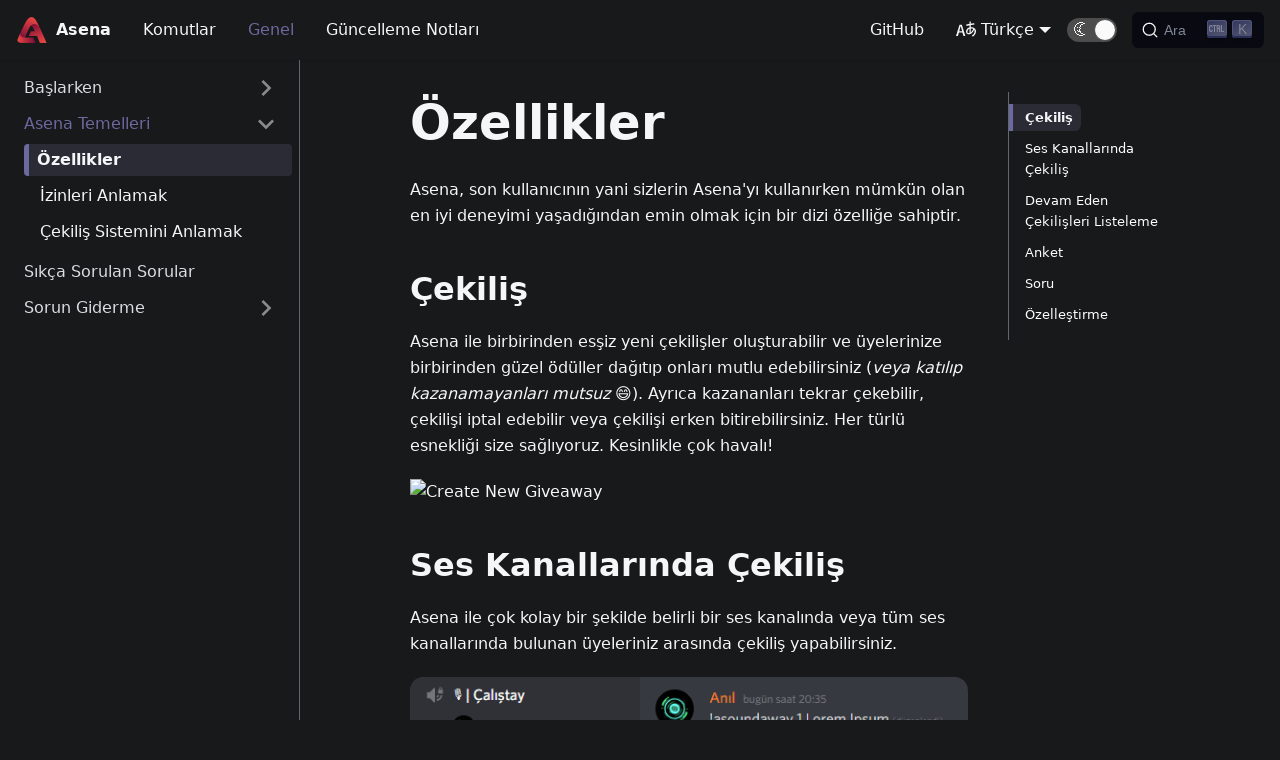

--- FILE ---
content_type: text/html;charset=UTF-8
request_url: https://wiki.asena.xyz/docs/general/features/
body_size: 24052
content:
<!DOCTYPE html><html lang="tr" dir="ltr" data-theme="dark" data-react-helmet="lang,dir"><head>
<meta charset="UTF-8">
<meta name="viewport" content="width=device-width,initial-scale=1">
<meta name="generator" content="Docusaurus v2.0.0-alpha.71">
<link rel="alternate" type="application/rss+xml" href="/blog/rss.xml" title="Asena Blog RSS Feed">
<link rel="alternate" type="application/atom+xml" href="/blog/atom.xml" title="Asena Blog Atom Feed">
<link rel="search" type="application/opensearchdescription+xml" title="Asena" href="/opensearch.xml"><title>Özellikler | Asena</title><meta data-react-helmet="true" name="docsearch:language" content="tr"><meta data-react-helmet="true" name="docsearch:version" content="current"><meta data-react-helmet="true" name="docsearch:docusaurus_tag" content="docs-general-current"><meta data-react-helmet="true" property="og:title" content="Özellikler | Asena"><meta data-react-helmet="true" name="description" content="Asena, son kullanıcının yani sizlerin Asena'yı kullanırken mümkün olan en iyi deneyimi yaşadığından emin olmak için bir"><meta data-react-helmet="true" property="og:description" content="Asena, son kullanıcının yani sizlerin Asena'yı kullanırken mümkün olan en iyi deneyimi yaşadığından emin olmak için bir"><link data-react-helmet="true" rel="shortcut icon" href="/img/logo.png"><link data-react-helmet="true" rel="preconnect" href="https://BH4D9OD16A-dsn.algolia.net" crossorigin="anonymous"><link rel="stylesheet" href="/assets/css/styles.a5255dca.css">
<link rel="preload" href="/assets/js/styles.ba50e7f3.js" as="script">
<link rel="preload" href="/assets/js/runtime~main.37becd69.js" as="script">
<link rel="preload" href="/assets/js/main.6c238365.js" as="script">
<link rel="preload" href="/assets/js/1.3275dc34.js" as="script">
<link rel="preload" href="/assets/js/2.08a22aab.js" as="script">
<link rel="preload" href="/assets/js/fe45e82d.44951e12.js" as="script">
<link rel="preload" href="/assets/js/55.ff643ac9.js" as="script">
<link rel="preload" href="/assets/js/d6e25953.90d5eb94.js" as="script">
<link rel="preload" href="/assets/js/17896441.87949047.js" as="script">
<link rel="preload" href="/assets/js/ae0e1e35.bd8d3821.js" as="script">
<link rel="canonical" href="https://wiki.asena.xyz/docs/general/features/" data-react-helmet="true"><link rel="alternate" href="https://wiki.asena.xyz/docs/general/features/" hreflang="tr" data-react-helmet="true"><link rel="alternate" href="https://wiki.asena.xyz/docs/general/features/" hreflang="x-default" data-react-helmet="true"><meta property="og:url" content="https://wiki.asena.xyz/docs/general/features/" data-react-helmet="true"><link rel="prefetch" href="/assets/js/c4f5d8e4.cb6d9665.js"><link rel="prefetch" href="/assets/js/1be78505.5ba8b1d7.js"><link rel="prefetch" href="/assets/js/935f2afb.d1aabe24.js"><link rel="prefetch" href="/assets/js/17896441.87949047.js"><link rel="prefetch" href="/assets/js/3aa355b4.96af80e2.js"><link rel="prefetch" href="/assets/js/1be78505.5ba8b1d7.js"><link rel="prefetch" href="/assets/js/d6e25953.90d5eb94.js"><link rel="prefetch" href="/assets/js/17896441.87949047.js"><link rel="prefetch" href="/assets/js/3a67ca90.b47414d9.js"><link rel="prefetch" href="/assets/js/1be78505.5ba8b1d7.js"><link rel="prefetch" href="/assets/js/d6e25953.90d5eb94.js"><link rel="prefetch" href="/assets/js/17896441.87949047.js"><link rel="prefetch" href="/assets/js/ae0e1e35.bd8d3821.js"><link rel="prefetch" href="/assets/js/1be78505.5ba8b1d7.js"><link rel="prefetch" href="/assets/js/d6e25953.90d5eb94.js"><link rel="prefetch" href="/assets/js/17896441.87949047.js"><link rel="prefetch" href="/assets/js/bb81b1a5.b931cc63.js"><link rel="prefetch" href="/assets/js/1be78505.5ba8b1d7.js"><link rel="prefetch" href="/assets/js/d8bd29b7.01859804.js"><link rel="prefetch" href="/assets/js/17896441.87949047.js"><link rel="prefetch" href="/assets/js/ae0de36e.b7d1c017.js"><link rel="prefetch" href="/assets/js/1be78505.5ba8b1d7.js"><link rel="prefetch" href="/assets/js/d6e25953.90d5eb94.js"><link rel="prefetch" href="/assets/js/17896441.87949047.js"><link rel="prefetch" href="/assets/js/1f238588.15b493cc.js"><link rel="prefetch" href="/assets/js/1be78505.5ba8b1d7.js"><link rel="prefetch" href="/assets/js/d6e25953.90d5eb94.js"><link rel="prefetch" href="/assets/js/17896441.87949047.js"><link rel="prefetch" href="/assets/js/a6676288.3cfd7b7c.js"></head>
<body style="overflow: visible;">
<div id="__docusaurus"><div><a href="#main" class="skipToContent_1oUP">Ana içeriğe geç</a></div><nav class="navbar navbar--fixed-top"><div class="navbar__inner"><div class="navbar__items"><button aria-label="Navigation bar toggle" class="navbar__toggle" type="button" tabindex="0"><svg aria-label="Menu" width="30" height="30" viewBox="0 0 30 30" role="img" focusable="false"><title>Menu</title><path stroke="currentColor" stroke-linecap="round" stroke-miterlimit="10" stroke-width="2" d="M4 7h22M4 15h22M4 23h22"></path></svg></button><a class="navbar__brand" href="/"><img src="/img/logo.png" alt="Asena Logo" class="themedImage_1VuW themedImage--dark_hz6m navbar__logo"><strong class="navbar__title">Asena</strong></a><a class="navbar__item navbar__link" href="/docs/commands/">Komutlar</a><a aria-current="page" class="navbar__item navbar__link navbar__link--active" href="/docs/general/">Genel</a><a class="navbar__item navbar__link" href="/docs/releases/">Güncelleme Notları</a></div><div class="navbar__items navbar__items--right"><a href="https://github.com/anilmisirlioglu/Asena" target="_blank" rel="noopener noreferrer" class="navbar__item navbar__link">GitHub</a><div class="navbar__item dropdown dropdown--hoverable dropdown--right"><a href="#" class="navbar__item navbar__link"><span><svg xmlns="http://www.w3.org/2000/svg" viewBox="0 0 20 20" width="20" height="20" style="vertical-align: text-bottom; margin-right: 5px;"><path fill="currentColor" d="M19.753 10.909c-.624-1.707-2.366-2.726-4.661-2.726-.09 0-.176.002-.262.006l-.016-2.063 3.525-.607c.115-.019.133-.119.109-.231-.023-.111-.167-.883-.188-.976-.027-.131-.102-.127-.207-.109-.104.018-3.25.461-3.25.461l-.013-2.078c-.001-.125-.069-.158-.194-.156l-1.025.016c-.105.002-.164.049-.162.148l.033 2.307s-3.061.527-3.144.543c-.084.014-.17.053-.151.143.019.09.19 1.094.208 1.172.018.08.072.129.188.107l2.924-.504.035 2.018c-1.077.281-1.801.824-2.256 1.303-.768.807-1.207 1.887-1.207 2.963 0 1.586.971 2.529 2.328 2.695 3.162.387 5.119-3.06 5.769-4.715 1.097 1.506.256 4.354-2.094 5.98-.043.029-.098.129-.033.207l.619.756c.08.096.206.059.256.023 2.51-1.73 3.661-4.515 2.869-6.683zm-7.386 3.188c-.966-.121-.944-.914-.944-1.453 0-.773.327-1.58.876-2.156a3.21 3.21 0 011.229-.799l.082 4.277a2.773 2.773 0 01-1.243.131zm2.427-.553l.046-4.109c.084-.004.166-.01.252-.01.773 0 1.494.145 1.885.361.391.217-1.023 2.713-2.183 3.758zm-8.95-7.668a.196.196 0 00-.196-.145h-1.95a.194.194 0 00-.194.144L.008 16.916c-.017.051-.011.076.062.076h1.733c.075 0 .099-.023.114-.072l1.008-3.318h3.496l1.008 3.318c.016.049.039.072.113.072h1.734c.072 0 .078-.025.062-.076-.014-.05-3.083-9.741-3.494-11.04zm-2.618 6.318l1.447-5.25 1.447 5.25H3.226z"></path></svg><span>Türkçe</span></span></a><ul class="dropdown__menu"><li><a href="/docs/general/features/" target="_self" rel="noopener noreferrer" class="dropdown__link dropdown__link--active">Türkçe</a></li></ul></div><div class="react-toggle react-toggle--checked displayOnlyInLargeViewport_GrZ2"><div class="react-toggle-track"><div class="react-toggle-track-check"><span class="toggle_71bT">🌜</span></div><div class="react-toggle-track-x"><span class="toggle_71bT">🌞</span></div></div><div class="react-toggle-thumb"></div><input aria-label="Dark mode toggle" class="react-toggle-screenreader-only" type="checkbox" checked=""></div><button type="button" class="DocSearch DocSearch-Button" aria-label="Ara"><span class="DocSearch-Button-Container"><svg width="20" height="20" class="DocSearch-Search-Icon" viewBox="0 0 20 20"><path d="M14.386 14.386l4.0877 4.0877-4.0877-4.0877c-2.9418 2.9419-7.7115 2.9419-10.6533 0-2.9419-2.9418-2.9419-7.7115 0-10.6533 2.9418-2.9419 7.7115-2.9419 10.6533 0 2.9419 2.9418 2.9419 7.7115 0 10.6533z" stroke="currentColor" fill="none" fill-rule="evenodd" stroke-linecap="round" stroke-linejoin="round"></path></svg><span class="DocSearch-Button-Placeholder">Ara</span></span><span class="DocSearch-Button-Keys"><span class="DocSearch-Button-Key"><svg width="15" height="15" class="DocSearch-Control-Key-Icon"><path d="M4.505 4.496h2M5.505 5.496v5M8.216 4.496l.055 5.993M10 7.5c.333.333.5.667.5 1v2M12.326 4.5v5.996M8.384 4.496c1.674 0 2.116 0 2.116 1.5s-.442 1.5-2.116 1.5M3.205 9.303c-.09.448-.277 1.21-1.241 1.203C1 10.5.5 9.513.5 8V7c0-1.57.5-2.5 1.464-2.494.964.006 1.134.598 1.24 1.342M12.553 10.5h1.953" stroke-width="1.2" stroke="currentColor" fill="none" stroke-linecap="square"></path></svg></span><span class="DocSearch-Button-Key">K</span></span></button></div></div><div role="presentation" class="navbar-sidebar__backdrop"></div><div class="navbar-sidebar"><div class="navbar-sidebar__brand"><a class="navbar__brand" href="/"><img src="/img/logo.png" alt="Asena Logo" class="themedImage_1VuW themedImage--dark_hz6m navbar__logo"><strong class="navbar__title">Asena</strong></a></div><div class="navbar-sidebar__items"><div class="menu"><ul class="menu__list"><li class="menu__list-item"><a class="menu__link" href="/docs/commands/">Komutlar</a></li><li class="menu__list-item"><a aria-current="page" class="menu__link navbar__link--active" href="/docs/general/">Genel</a></li><li class="menu__list-item"><a class="menu__link" href="/docs/releases/">Güncelleme Notları</a></li><li class="menu__list-item"><a href="https://github.com/anilmisirlioglu/Asena" target="_blank" rel="noopener noreferrer" class="menu__link">GitHub</a></li><li class="menu__list-item menu__list-item--collapsed"><a href="#" role="button" class="menu__link menu__link--sublist"><span><svg xmlns="http://www.w3.org/2000/svg" viewBox="0 0 20 20" width="20" height="20" style="vertical-align: text-bottom; margin-right: 5px;"><path fill="currentColor" d="M19.753 10.909c-.624-1.707-2.366-2.726-4.661-2.726-.09 0-.176.002-.262.006l-.016-2.063 3.525-.607c.115-.019.133-.119.109-.231-.023-.111-.167-.883-.188-.976-.027-.131-.102-.127-.207-.109-.104.018-3.25.461-3.25.461l-.013-2.078c-.001-.125-.069-.158-.194-.156l-1.025.016c-.105.002-.164.049-.162.148l.033 2.307s-3.061.527-3.144.543c-.084.014-.17.053-.151.143.019.09.19 1.094.208 1.172.018.08.072.129.188.107l2.924-.504.035 2.018c-1.077.281-1.801.824-2.256 1.303-.768.807-1.207 1.887-1.207 2.963 0 1.586.971 2.529 2.328 2.695 3.162.387 5.119-3.06 5.769-4.715 1.097 1.506.256 4.354-2.094 5.98-.043.029-.098.129-.033.207l.619.756c.08.096.206.059.256.023 2.51-1.73 3.661-4.515 2.869-6.683zm-7.386 3.188c-.966-.121-.944-.914-.944-1.453 0-.773.327-1.58.876-2.156a3.21 3.21 0 011.229-.799l.082 4.277a2.773 2.773 0 01-1.243.131zm2.427-.553l.046-4.109c.084-.004.166-.01.252-.01.773 0 1.494.145 1.885.361.391.217-1.023 2.713-2.183 3.758zm-8.95-7.668a.196.196 0 00-.196-.145h-1.95a.194.194 0 00-.194.144L.008 16.916c-.017.051-.011.076.062.076h1.733c.075 0 .099-.023.114-.072l1.008-3.318h3.496l1.008 3.318c.016.049.039.072.113.072h1.734c.072 0 .078-.025.062-.076-.014-.05-3.083-9.741-3.494-11.04zm-2.618 6.318l1.447-5.25 1.447 5.25H3.226z"></path></svg><span>Languages</span></span></a><ul class="menu__list"><li class="menu__list-item"><a href="/docs/general/features/" target="_self" rel="noopener noreferrer" class="menu__link dropdown__link--active">Türkçe</a></li></ul></li></ul></div></div></div></nav><div class="main-wrapper main-docs-wrapper"><div class="docPage_31aa"><div class="docSidebarContainer_3Kbt" role="complementary"><div class="sidebar_15mo"><div class="menu menu--responsive thin-scrollbar menu_Bmed"><button aria-label="Menüyü aç" aria-haspopup="true" class="button button--secondary button--sm menu__button" type="button"><svg aria-label="Menu" class="sidebarMenuIcon_fgN0" width="24" height="24" viewBox="0 0 30 30" role="img" focusable="false"><title>Menu</title><path stroke="currentColor" stroke-linecap="round" stroke-miterlimit="10" stroke-width="2" d="M4 7h22M4 15h22M4 23h22"></path></svg></button><ul class="menu__list"><li class="menu__list-item menu__list-item--collapsed"><a class="menu__link menu__link--sublist" href="#!">Başlarken</a><ul class="menu__list"><li class="menu__list-item"><a class="menu__link" tabindex="-1" href="/docs/general/">Asena Nedir?</a></li><li class="menu__list-item"><a class="menu__link" tabindex="-1" href="/docs/general/adding-asena">Asena'yı Ekleme</a></li></ul></li><li class="menu__list-item"><a class="menu__link menu__link--sublist menu__link--active" href="#!">Asena Temelleri</a><ul class="menu__list"><li class="menu__list-item"><a aria-current="page" class="menu__link menu__link--active active" tabindex="0" href="/docs/general/features">Özellikler</a></li><li class="menu__list-item"><a class="menu__link" tabindex="0" href="/docs/general/permissions">İzinleri Anlamak</a></li><li class="menu__list-item"><a class="menu__link" tabindex="0" href="/docs/general/giveaway">Çekiliş Sistemini Anlamak</a></li></ul></li><li class="menu__list-item"><a class="menu__link" href="/docs/general/faq">Sıkça Sorulan Sorular</a></li><li class="menu__list-item menu__list-item--collapsed"><a class="menu__link menu__link--sublist" href="#!">Sorun Giderme</a><ul class="menu__list"><li class="menu__list-item"><a class="menu__link" tabindex="-1" href="/docs/general/invite-troubleshooting">Davet Sorun Giderme</a></li><li class="menu__list-item"><a class="menu__link" tabindex="-1" href="/docs/general/basic-troubleshooting">Temel Sorun Giderme</a></li><li class="menu__list-item"><a class="menu__link" tabindex="-1" href="/docs/general/mobile-troubleshooting">Mobil Sorun Giderme</a></li><li class="menu__list-item"><a class="menu__link" tabindex="-1" href="/docs/general/giveaway-troubleshooting">Çekiliş Sorun Giderme</a></li><li class="menu__list-item"><a class="menu__link" tabindex="-1" href="/docs/general/support">Destek</a></li></ul></li></ul></div></div></div><main class="docMainContainer_3ufF"><div class="container padding-vert--lg docItemWrapper_3FMP"><div class="row"><div class="col docItemCol_3FnS"><div class="docItemContainer_33ec"><article><header><h1 class="docTitle_3a4h">Özellikler</h1></header><div class="markdown"><p>Asena, son kullanıcının yani sizlerin Asena'yı kullanırken mümkün olan en iyi deneyimi yaşadığından emin olmak için bir
dizi özelliğe sahiptir.</p><h2><a aria-hidden="true" tabindex="-1" class="anchor enhancedAnchor_2LWZ" id="giveaway"></a>Çekiliş<a class="hash-link" href="#giveaway" title="Başlığa doğrudan bağlantı">#</a></h2><p>Asena ile birbirinden esşiz yeni çekilişler oluşturabilir ve üyelerinize birbirinden güzel ödüller dağıtıp onları mutlu
edebilirsiniz (<em>veya katılıp kazanamayanları mutsuz</em> 😄). Ayrıca kazananları tekrar çekebilir, çekilişi iptal edebilir
veya çekilişi erken bitirebilirsiniz. Her türlü esnekliği size sağlıyoruz. Kesinlikle çok havalı!</p><p><img alt="Create New Giveaway" src="/assets/images/create-60755e11fa68a4e8798529c8cbe7b597.png"></p><h2><a aria-hidden="true" tabindex="-1" class="anchor enhancedAnchor_2LWZ" id="voice-channel-giveaway"></a>Ses Kanallarında Çekiliş<a class="hash-link" href="#voice-channel-giveaway" title="Başlığa doğrudan bağlantı">#</a></h2><p>Asena ile çok kolay bir şekilde belirli bir ses kanalında veya tüm ses kanallarında bulunan üyeleriniz arasında çekiliş
yapabilirsiniz.</p><p><img alt="Create New Soundaway" src="/assets/images/soundaway-33ccf9693e0d12a9cac92f48afeff228.png"></p><h2><a aria-hidden="true" tabindex="-1" class="anchor enhancedAnchor_2LWZ" id="listing-ongoing-giveaways"></a>Devam Eden Çekilişleri Listeleme<a class="hash-link" href="#listing-ongoing-giveaways" title="Başlığa doğrudan bağlantı">#</a></h2><p>Sunucunuzda birden fazla çekiliş var ve takip etmekte zorlanıyor musunuz? O halde tam size ve üyelerinize göre bir
şeyimiz var. <code>/giveaways</code> ile sunucu içerisinde devam eden çekilişleri tek bir mesaj içerisinde görebilir ve oraya
ışınlanabilirsiniz.</p><p><img alt="Create New Soundaway" src="/assets/images/raffles-f5f1dba3e3ce27a02006e0fc9f1fb5e5.png"></p><h2><a aria-hidden="true" tabindex="-1" class="anchor enhancedAnchor_2LWZ" id="survey"></a>Anket<a class="hash-link" href="#survey" title="Başlığa doğrudan bağlantı">#</a></h2><p>Asena ile 2 şıklı, süreli veya süresiz anketler başlatabilir ve önemli kararlar vermek için kullanabilirsiniz. <em>Sadece
arkadaşınızın neli dondurma sevdiğini öğrenmek için de kullanabilirsiniz tabii kiii</em></p><p><img alt="Create New Survey" src="[data-uri]"></p><h2><a aria-hidden="true" tabindex="-1" class="anchor enhancedAnchor_2LWZ" id="question"></a>Soru<a class="hash-link" href="#question" title="Başlığa doğrudan bağlantı">#</a></h2><p>Asena ile merak ettiğiniz sorular oluşturabilir ve dilediğiniz gibi şıklar ekleyebilirsiniz.</p><p><img alt="Create New Question" src="[data-uri]"></p><h2><a aria-hidden="true" tabindex="-1" class="anchor enhancedAnchor_2LWZ" id="customization"></a>Özelleştirme<a class="hash-link" href="#customization" title="Başlığa doğrudan bağlantı">#</a></h2><p>Komutların herkes tarafından kullanılmasını mı istiyorsunuz? İşte tam size
göre bir özellik. Keyfinize göre komutların durumlarını ve botun dilini değiştirebilirsiniz.</p><p><img alt="Customizations" src="/assets/images/customizations-4727527d7b643175af5f8362f02bf688.png"></p></div></article><div class="margin-vert--xl"><div class="row"><div class="col"><a href="https://github.com/asena-team/asena-wiki/edit/master/docs/general/basics/features.md" target="_blank" rel="noreferrer noopener"><svg fill="currentColor" height="1.2em" width="1.2em" preserveAspectRatio="xMidYMid meet" role="img" viewBox="0 0 40 40" class="iconEdit_2_ui" aria-label="Edit page"><g><path d="m34.5 11.7l-3 3.1-6.3-6.3 3.1-3q0.5-0.5 1.2-0.5t1.1 0.5l3.9 3.9q0.5 0.4 0.5 1.1t-0.5 1.2z m-29.5 17.1l18.4-18.5 6.3 6.3-18.4 18.4h-6.3v-6.2z"></path></g></svg>Bu sayfayı düzenle</a></div></div></div><div class="margin-vert--lg"><nav class="pagination-nav" aria-label="Dokümanlar sayfası navigasyonu"><div class="pagination-nav__item"><a class="pagination-nav__link" href="/docs/general/adding-asena"><div class="pagination-nav__sublabel">Önceki</div><div class="pagination-nav__label">« Asena'yı Ekleme</div></a></div><div class="pagination-nav__item pagination-nav__item--next"><a class="pagination-nav__link" href="/docs/general/permissions"><div class="pagination-nav__sublabel">Sonraki</div><div class="pagination-nav__label">İzinleri Anlamak »</div></a></div></nav></div></div></div><div class="col col--3"><div class="tableOfContents_35-E thin-scrollbar"><ul class="table-of-contents table-of-contents__left-border"><li><a href="#giveaway" class="table-of-contents__link table-of-contents__link--active">Çekiliş</a></li><li><a href="#voice-channel-giveaway" class="table-of-contents__link">Ses Kanallarında Çekiliş</a></li><li><a href="#listing-ongoing-giveaways" class="table-of-contents__link">Devam Eden Çekilişleri Listeleme</a></li><li><a href="#survey" class="table-of-contents__link">Anket</a></li><li><a href="#question" class="table-of-contents__link">Soru</a></li><li><a href="#customization" class="table-of-contents__link">Özelleştirme</a></li></ul></div></div></div></div></main></div></div><footer class="footer Container_ZO7N"><div class="InnerContainer_kEOB"><div class="container ContentContainer_Bd2W"><div class="FooterLeft_UU7Q"><div class="BrandContainer_37NB"><img class="BrandImage_1lbV" alt="" height="36" width="36" src="/img/logo.png" title="Yeni nesil hızlı ve güvenilir çekiliş ve anket botu."><div class="BrandText_SiY7">Asena</div></div><div class="Tagline_2AGk">Yeni nesil hızlı ve güvenilir çekiliş ve anket botu.</div></div><div class="FooterRight_1NHD"><div class="SectionContainer_2QT6"><li class="LinkItemTitle_1y09">Dökümanlar</li><ul class="LinkItemContainer_2Lmc"><a class="LinkText_1B0E" href="/docs/commands" rel="noopener noreferrer" target="_blank" label="Komut Yardımı">Komut Yardımı</a></ul><ul class="LinkItemContainer_2Lmc"><a class="LinkText_1B0E" href="/docs/general" rel="noopener noreferrer" target="_blank" label="Genel Yardım">Genel Yardım</a></ul><ul class="LinkItemContainer_2Lmc"><a class="LinkText_1B0E" href="/docs/releases" label="Güncelleme Notları" to="/docs/releases">Güncelleme Notları</a></ul></div><div class="SectionContainer_2QT6"><li class="LinkItemTitle_1y09">Topluluk</li><ul class="LinkItemContainer_2Lmc"><a class="LinkText_1B0E" href="https://dc.asena.xyz" rel="noopener noreferrer" target="_blank" label="Discord">Discord</a></ul><ul class="LinkItemContainer_2Lmc"><a class="LinkText_1B0E" href="https://www.youtube.com/channel/UCB_bh_HEJG-jp5b8RCRy9XA" rel="noopener noreferrer" target="_blank" label="YouTube">YouTube</a></ul></div><div class="SectionContainer_2QT6"><li class="LinkItemTitle_1y09">Daha Fazla</li><ul class="LinkItemContainer_2Lmc"><a class="LinkText_1B0E" href="https://invite.asena.xyz" rel="noopener noreferrer" target="_blank" label="Davet">Davet</a></ul><ul class="LinkItemContainer_2Lmc"><a class="LinkText_1B0E" href="https://top.gg/bot/716259870910840832/vote" rel="noopener noreferrer" target="_blank" label="Oy Ver">Oy Ver</a></ul><ul class="LinkItemContainer_2Lmc"><a class="LinkText_1B0E" href="https://github.com/anilmisirlioglu/Asena" rel="noopener noreferrer" target="_blank" label="GitHub">GitHub</a></ul></div></div></div><div class="BottomContainer_1let"><div class="container ContentContainer_Bd2W" style="padding-bottom: unset; padding-top: unset;">Copyright © 2022 Asena.</div></div></div></footer></div>












<script defer src="https://static.cloudflareinsights.com/beacon.min.js/vcd15cbe7772f49c399c6a5babf22c1241717689176015" integrity="sha512-ZpsOmlRQV6y907TI0dKBHq9Md29nnaEIPlkf84rnaERnq6zvWvPUqr2ft8M1aS28oN72PdrCzSjY4U6VaAw1EQ==" data-cf-beacon='{"version":"2024.11.0","token":"2ec04470766042c283be427651d5ed62","r":1,"server_timing":{"name":{"cfCacheStatus":true,"cfEdge":true,"cfExtPri":true,"cfL4":true,"cfOrigin":true,"cfSpeedBrain":true},"location_startswith":null}}' crossorigin="anonymous"></script>
</body></html>

--- FILE ---
content_type: application/javascript; charset=UTF-8
request_url: https://wiki.asena.xyz/assets/js/ae0e1e35.bd8d3821.js
body_size: 19935
content:
(window.webpackJsonp=window.webpackJsonp||[]).push([[32],{103:function(e,i,l){"use strict";l.r(i),l.d(i,"frontMatter",(function(){return r})),l.d(i,"metadata",(function(){return s})),l.d(i,"toc",(function(){return o})),l.d(i,"default",(function(){return c}));var n=l(3),a=l(7),t=(l(0),l(128)),r={id:"features",title:"\xd6zellikler",sidebar_label:"\xd6zellikler",slug:"/features"},s={unversionedId:"basics/features",id:"basics/features",isDocsHomePage:!1,title:"\xd6zellikler",description:"Asena, son kullan\u0131c\u0131n\u0131n yani sizlerin Asena'y\u0131 kullan\u0131rken m\xfcmk\xfcn olan en iyi deneyimi ya\u015fad\u0131\u011f\u0131ndan emin olmak i\xe7in bir",source:"@site/docs/general/basics/features.md",slug:"/features",permalink:"/docs/general/features",editUrl:"https://github.com/asena-team/asena-wiki/edit/master/docs/general/basics/features.md",version:"current",sidebar_label:"\xd6zellikler",sidebar:"docs",previous:{title:"Asena'y\u0131 Ekleme",permalink:"/docs/general/adding-asena"},next:{title:"\u0130zinleri Anlamak",permalink:"/docs/general/permissions"}},o=[{value:"\xc7ekili\u015f",id:"giveaway",children:[]},{value:"Ses Kanallar\u0131nda \xc7ekili\u015f",id:"voice-channel-giveaway",children:[]},{value:"Devam Eden \xc7ekili\u015fleri Listeleme",id:"listing-ongoing-giveaways",children:[]},{value:"Anket",id:"survey",children:[]},{value:"Soru",id:"question",children:[]},{value:"\xd6zelle\u015ftirme",id:"customization",children:[]}],u={toc:o};function c(e){var i=e.components,r=Object(a.a)(e,["components"]);return Object(t.b)("wrapper",Object(n.a)({},u,r,{components:i,mdxType:"MDXLayout"}),Object(t.b)("p",null,"Asena, son kullan\u0131c\u0131n\u0131n yani sizlerin Asena'y\u0131 kullan\u0131rken m\xfcmk\xfcn olan en iyi deneyimi ya\u015fad\u0131\u011f\u0131ndan emin olmak i\xe7in bir\ndizi \xf6zelli\u011fe sahiptir."),Object(t.b)("h2",{id:"giveaway"},"\xc7ekili\u015f"),Object(t.b)("p",null,"Asena ile birbirinden es\u015fiz yeni \xe7ekili\u015fler olu\u015fturabilir ve \xfcyelerinize birbirinden g\xfczel \xf6d\xfcller da\u011f\u0131t\u0131p onlar\u0131 mutlu\nedebilirsiniz (",Object(t.b)("em",{parentName:"p"},"veya kat\u0131l\u0131p kazanamayanlar\u0131 mutsuz")," \ud83d\ude04). Ayr\u0131ca kazananlar\u0131 tekrar \xe7ekebilir, \xe7ekili\u015fi iptal edebilir\nveya \xe7ekili\u015fi erken bitirebilirsiniz. Her t\xfcrl\xfc esnekli\u011fi size sa\u011fl\u0131yoruz. Kesinlikle \xe7ok haval\u0131!"),Object(t.b)("p",null,Object(t.b)("img",{alt:"Create New Giveaway",src:l(194).default})),Object(t.b)("h2",{id:"voice-channel-giveaway"},"Ses Kanallar\u0131nda \xc7ekili\u015f"),Object(t.b)("p",null,"Asena ile \xe7ok kolay bir \u015fekilde belirli bir ses kanal\u0131nda veya t\xfcm ses kanallar\u0131nda bulunan \xfcyeleriniz aras\u0131nda \xe7ekili\u015f\nyapabilirsiniz."),Object(t.b)("p",null,Object(t.b)("img",{alt:"Create New Soundaway",src:l(195).default})),Object(t.b)("h2",{id:"listing-ongoing-giveaways"},"Devam Eden \xc7ekili\u015fleri Listeleme"),Object(t.b)("p",null,"Sunucunuzda birden fazla \xe7ekili\u015f var ve takip etmekte zorlan\u0131yor musunuz? O halde tam size ve \xfcyelerinize g\xf6re bir\n\u015feyimiz var. ",Object(t.b)("inlineCode",{parentName:"p"},"/giveaways")," ile sunucu i\xe7erisinde devam eden \xe7ekili\u015fleri tek bir mesaj i\xe7erisinde g\xf6rebilir ve oraya\n\u0131\u015f\u0131nlanabilirsiniz."),Object(t.b)("p",null,Object(t.b)("img",{alt:"Create New Soundaway",src:l(196).default})),Object(t.b)("h2",{id:"survey"},"Anket"),Object(t.b)("p",null,"Asena ile 2 \u015f\u0131kl\u0131, s\xfcreli veya s\xfcresiz anketler ba\u015flatabilir ve \xf6nemli kararlar vermek i\xe7in kullanabilirsiniz. ",Object(t.b)("em",{parentName:"p"},"Sadece\narkada\u015f\u0131n\u0131z\u0131n neli dondurma sevdi\u011fini \xf6\u011frenmek i\xe7in de kullanabilirsiniz tabii kiii")),Object(t.b)("p",null,Object(t.b)("img",{alt:"Create New Survey",src:l(197).default})),Object(t.b)("h2",{id:"question"},"Soru"),Object(t.b)("p",null,"Asena ile merak etti\u011finiz sorular olu\u015fturabilir ve diledi\u011finiz gibi \u015f\u0131klar ekleyebilirsiniz."),Object(t.b)("p",null,Object(t.b)("img",{alt:"Create New Question",src:l(198).default})),Object(t.b)("h2",{id:"customization"},"\xd6zelle\u015ftirme"),Object(t.b)("p",null,"Komutlar\u0131n herkes taraf\u0131ndan kullan\u0131lmas\u0131n\u0131 m\u0131 istiyorsunuz? \u0130\u015fte tam size\ng\xf6re bir \xf6zellik. Keyfinize g\xf6re komutlar\u0131n durumlar\u0131n\u0131 ve botun dilini de\u011fi\u015ftirebilirsiniz."),Object(t.b)("p",null,Object(t.b)("img",{alt:"Customizations",src:l(199).default})))}c.isMDXComponent=!0},128:function(e,i,l){"use strict";l.d(i,"a",(function(){return b})),l.d(i,"b",(function(){return p}));var n=l(0),a=l.n(n);function t(e,i,l){return i in e?Object.defineProperty(e,i,{value:l,enumerable:!0,configurable:!0,writable:!0}):e[i]=l,e}function r(e,i){var l=Object.keys(e);if(Object.getOwnPropertySymbols){var n=Object.getOwnPropertySymbols(e);i&&(n=n.filter((function(i){return Object.getOwnPropertyDescriptor(e,i).enumerable}))),l.push.apply(l,n)}return l}function s(e){for(var i=1;i<arguments.length;i++){var l=null!=arguments[i]?arguments[i]:{};i%2?r(Object(l),!0).forEach((function(i){t(e,i,l[i])})):Object.getOwnPropertyDescriptors?Object.defineProperties(e,Object.getOwnPropertyDescriptors(l)):r(Object(l)).forEach((function(i){Object.defineProperty(e,i,Object.getOwnPropertyDescriptor(l,i))}))}return e}function o(e,i){if(null==e)return{};var l,n,a=function(e,i){if(null==e)return{};var l,n,a={},t=Object.keys(e);for(n=0;n<t.length;n++)l=t[n],i.indexOf(l)>=0||(a[l]=e[l]);return a}(e,i);if(Object.getOwnPropertySymbols){var t=Object.getOwnPropertySymbols(e);for(n=0;n<t.length;n++)l=t[n],i.indexOf(l)>=0||Object.prototype.propertyIsEnumerable.call(e,l)&&(a[l]=e[l])}return a}var u=a.a.createContext({}),c=function(e){var i=a.a.useContext(u),l=i;return e&&(l="function"==typeof e?e(i):s(s({},i),e)),l},b=function(e){var i=c(e.components);return a.a.createElement(u.Provider,{value:i},e.children)},g={inlineCode:"code",wrapper:function(e){var i=e.children;return a.a.createElement(a.a.Fragment,{},i)}},y=a.a.forwardRef((function(e,i){var l=e.components,n=e.mdxType,t=e.originalType,r=e.parentName,u=o(e,["components","mdxType","originalType","parentName"]),b=c(l),y=n,p=b["".concat(r,".").concat(y)]||b[y]||g[y]||t;return l?a.a.createElement(p,s(s({ref:i},u),{},{components:l})):a.a.createElement(p,s({ref:i},u))}));function p(e,i){var l=arguments,n=i&&i.mdxType;if("string"==typeof e||n){var t=l.length,r=new Array(t);r[0]=y;var s={};for(var o in i)hasOwnProperty.call(i,o)&&(s[o]=i[o]);s.originalType=e,s.mdxType="string"==typeof e?e:n,r[1]=s;for(var u=2;u<t;u++)r[u]=l[u];return a.a.createElement.apply(null,r)}return a.a.createElement.apply(null,l)}y.displayName="MDXCreateElement"},194:function(e,i,l){"use strict";l.r(i),i.default=l.p+"assets/images/create-60755e11fa68a4e8798529c8cbe7b597.png"},195:function(e,i,l){"use strict";l.r(i),i.default=l.p+"assets/images/soundaway-33ccf9693e0d12a9cac92f48afeff228.png"},196:function(e,i,l){"use strict";l.r(i),i.default=l.p+"assets/images/raffles-f5f1dba3e3ce27a02006e0fc9f1fb5e5.png"},197:function(e,i,l){"use strict";l.r(i),i.default="[data-uri]"},198:function(e,i,l){"use strict";l.r(i),i.default="[data-uri]"},199:function(e,i,l){"use strict";l.r(i),i.default=l.p+"assets/images/customizations-4727527d7b643175af5f8362f02bf688.png"}}]);

--- FILE ---
content_type: application/javascript; charset=UTF-8
request_url: https://wiki.asena.xyz/assets/js/1.3275dc34.js
body_size: 4265
content:
(window.webpackJsonp=window.webpackJsonp||[]).push([[1],{129:function(e,t,n){"use strict";Object.defineProperty(t,"__esModule",{value:!0});var r=n(149);Object.defineProperty(t,"useThemeConfig",{enumerable:!0,get:function(){return r.useThemeConfig}});var o=n(170);Object.defineProperty(t,"useAlternatePageUtils",{enumerable:!0,get:function(){return o.useAlternatePageUtils}});var u=n(171);Object.defineProperty(t,"docVersionSearchTag",{enumerable:!0,get:function(){return u.docVersionSearchTag}}),Object.defineProperty(t,"DEFAULT_SEARCH_TAG",{enumerable:!0,get:function(){return u.DEFAULT_SEARCH_TAG}});var i=n(150);Object.defineProperty(t,"isDocsPluginEnabled",{enumerable:!0,get:function(){return i.isDocsPluginEnabled}});var a=n(174);Object.defineProperty(t,"isSamePath",{enumerable:!0,get:function(){return a.isSamePath}});var s=n(175);Object.defineProperty(t,"useTitleFormatter",{enumerable:!0,get:function(){return s.useTitleFormatter}});var c=n(176);Object.defineProperty(t,"usePluralForm",{enumerable:!0,get:function(){return c.usePluralForm}});var l=n(177);Object.defineProperty(t,"useDocsPreferredVersion",{enumerable:!0,get:function(){return l.useDocsPreferredVersion}}),Object.defineProperty(t,"useDocsPreferredVersionByPluginId",{enumerable:!0,get:function(){return l.useDocsPreferredVersionByPluginId}});var f=n(151);Object.defineProperty(t,"DocsPreferredVersionContextProvider",{enumerable:!0,get:function(){return f.DocsPreferredVersionContextProvider}})},130:function(e,t,n){"use strict";function r(e){var t,n,o="";if("string"==typeof e||"number"==typeof e)o+=e;else if("object"==typeof e)if(Array.isArray(e))for(t=0;t<e.length;t++)e[t]&&(n=r(e[t]))&&(o&&(o+=" "),o+=n);else for(t in e)e[t]&&(o&&(o+=" "),o+=t);return o}t.a=function(){for(var e,t,n=0,o="";n<arguments.length;)(e=arguments[n++])&&(t=r(e))&&(o&&(o+=" "),o+=t);return o}},131:function(e,t,n){"use strict";n.d(t,"b",(function(){return f})),n.d(t,"a",(function(){return d}));var r=n(0),o=n.n(r),u=/{\w+}/g,i="{}";function a(e,t){var n=[],r=e.replace(u,(function(e){var r=e.substr(1,e.length-2),u=null==t?void 0:t[r];if(void 0!==u){var a=o.a.isValidElement(u)?u:String(u);return n.push(a),i}return e}));return 0===n.length?e:n.every((function(e){return"string"==typeof e}))?r.split(i).reduce((function(e,t,r){var o;return e.concat(t).concat(null!==(o=n[r])&&void 0!==o?o:"")}),""):r.split(i).reduce((function(e,t,r){return[].concat(e,[o.a.createElement(o.a.Fragment,{key:r},t,n[r])])}),[])}function s(e){return a(e.children,e.values)}var c=n(27);function l(e){var t,n=e.id,r=e.message;return null!==(t=c[null!=n?n:r])&&void 0!==t?t:r}function f(e,t){var n,r=e.message;return a(null!==(n=l({message:r,id:e.id}))&&void 0!==n?n:r,t)}function d(e){var t,n=e.children,r=e.id,u=e.values,i=null!==(t=l({message:n,id:r}))&&void 0!==t?t:n;return o.a.createElement(s,{values:u},i)}},132:function(e,t,n){"use strict";n.d(t,"b",(function(){return u})),n.d(t,"a",(function(){return i}));var r=n(17),o=n(143);function u(){var e=Object(r.default)().siteConfig,t=(e=void 0===e?{}:e).baseUrl,n=void 0===t?"/":t,u=e.url;return{withBaseUrl:function(e,t){return function(e,t,n,r){var u=void 0===r?{}:r,i=u.forcePrependBaseUrl,a=void 0!==i&&i,s=u.absolute,c=void 0!==s&&s;if(!n)return n;if(n.startsWith("#"))return n;if(Object(o.b)(n))return n;if(a)return t+n;var l=n.startsWith(t)?n:t+n.replace(/^\//,"");return c?e+l:l}(u,n,e,t)}}}function i(e,t){return void 0===t&&(t={}),(0,u().withBaseUrl)(e,t)}},133:function(e,t,n){"use strict";Object.defineProperty(t,"__esModule",{value:!0}),t.useDocVersionSuggestions=t.useActiveDocContext=t.useActiveVersion=t.useLatestVersion=t.useVersions=t.useActivePluginAndVersion=t.useActivePlugin=t.useDocsData=t.useAllDocsData=void 0;var r=n(23),o=n(172),u=n(173);t.useAllDocsData=function(){return o.useAllPluginInstancesData("docusaurus-plugin-content-docs")},t.useDocsData=function(e){return o.usePluginData("docusaurus-plugin-content-docs",e)},t.useActivePlugin=function(e){void 0===e&&(e={});var n=t.useAllDocsData(),o=r.useLocation().pathname;return u.getActivePlugin(n,o,e)},t.useActivePluginAndVersion=function(e){void 0===e&&(e={});var n=t.useActivePlugin(e),o=r.useLocation().pathname;if(n)return{activePlugin:n,activeVersion:u.getActiveVersion(n.pluginData,o)}},t.useVersions=function(e){return t.useDocsData(e).versions},t.useLatestVersion=function(e){var n=t.useDocsData(e);return u.getLatestVersion(n)},t.useActiveVersion=function(e){var n=t.useDocsData(e),o=r.useLocation().pathname;return u.getActiveVersion(n,o)},t.useActiveDocContext=function(e){var n=t.useDocsData(e),o=r.useLocation().pathname;return u.getActiveDocContext(n,o)},t.useDocVersionSuggestions=function(e){var n=t.useDocsData(e),o=r.useLocation().pathname;return u.getDocVersionSuggestions(n,o)}},134:function(e,t,n){"use strict";var r=n(0),o=n.n(r),u=n(11),i=n(143),a=n(8),s=Object(r.createContext)({collectLink:function(){}}),c=n(132),l=function(e,t){var n={};for(var r in e)Object.prototype.hasOwnProperty.call(e,r)&&t.indexOf(r)<0&&(n[r]=e[r]);if(null!=e&&"function"==typeof Object.getOwnPropertySymbols){var o=0;for(r=Object.getOwnPropertySymbols(e);o<r.length;o++)t.indexOf(r[o])<0&&Object.prototype.propertyIsEnumerable.call(e,r[o])&&(n[r[o]]=e[r[o]])}return n};t.a=function(e){var t,n,f,d=e.isNavLink,v=e.to,g=e.href,m=e.activeClassName,p=e.isActive,h=e["data-noBrokenLinkCheck"],b=e.autoAddBaseUrl,P=void 0===b||b,D=l(e,["isNavLink","to","href","activeClassName","isActive","data-noBrokenLinkCheck","autoAddBaseUrl"]),_=Object(c.b)().withBaseUrl,y=Object(r.useContext)(s),O=v||g,V=Object(i.a)(O),A=null==O?void 0:O.replace("pathname://",""),j=void 0!==A?(n=A,P&&function(e){return e.startsWith("/")}(n)?_(n):n):void 0,w=Object(r.useRef)(!1),E=d?u.e:u.c,C=a.a.canUseIntersectionObserver;Object(r.useEffect)((function(){return!C&&V&&window.docusaurus.prefetch(j),function(){C&&f&&f.disconnect()}}),[j,C,V]);var L=null!==(t=null==j?void 0:j.startsWith("#"))&&void 0!==t&&t,x=!j||!V||L;return j&&V&&!L&&!h&&y.collectLink(j),x?o.a.createElement("a",Object.assign({href:j},O&&!V&&{target:"_blank",rel:"noopener noreferrer"},D)):o.a.createElement(E,Object.assign({},D,{onMouseEnter:function(){w.current||(window.docusaurus.preload(j),w.current=!0)},innerRef:function(e){var t,n;C&&e&&V&&(t=e,n=function(){window.docusaurus.prefetch(j)},(f=new window.IntersectionObserver((function(e){e.forEach((function(e){t===e.target&&(e.isIntersecting||e.intersectionRatio>0)&&(f.unobserve(t),f.disconnect(),n())}))}))).observe(t))},to:j||""},d&&{isActive:p,activeClassName:m}))}},143:function(e,t,n){"use strict";function r(e){return!0===/^(\w*:|\/\/)/.test(e)}function o(e){return void 0!==e&&!r(e)}n.d(t,"b",(function(){return r})),n.d(t,"a",(function(){return o}))},149:function(e,t,n){"use strict";var r=this&&this.__importDefault||function(e){return e&&e.__esModule?e:{default:e}};Object.defineProperty(t,"__esModule",{value:!0}),t.useThemeConfig=void 0;var o=r(n(17));t.useThemeConfig=function(){return o.default().siteConfig.themeConfig}},150:function(e,t,n){"use strict";Object.defineProperty(t,"__esModule",{value:!0}),t.isDocsPluginEnabled=void 0;var r=n(133);t.isDocsPluginEnabled=!!r.useAllDocsData},151:function(e,t,n){"use strict";var r=this&&this.__createBinding||(Object.create?function(e,t,n,r){void 0===r&&(r=n),Object.defineProperty(e,r,{enumerable:!0,get:function(){return t[n]}})}:function(e,t,n,r){void 0===r&&(r=n),e[r]=t[n]}),o=this&&this.__setModuleDefault||(Object.create?function(e,t){Object.defineProperty(e,"default",{enumerable:!0,value:t})}:function(e,t){e.default=t}),u=this&&this.__importStar||function(e){if(e&&e.__esModule)return e;var t={};if(null!=e)for(var n in e)"default"!==n&&Object.hasOwnProperty.call(e,n)&&r(t,e,n);return o(t,e),t},i=this&&this.__importDefault||function(e){return e&&e.__esModule?e:{default:e}};Object.defineProperty(t,"__esModule",{value:!0}),t.useDocsPreferredVersionContext=t.DocsPreferredVersionContextProvider=void 0;var a=u(n(0)),s=n(149),c=n(150),l=n(133),f=i(n(178));function d(e){var t=e.pluginIds,n=e.versionPersistence,r=e.allDocsData;var o={};return t.forEach((function(e){o[e]=function(e){var t=f.default.read(e,n);return r[e].versions.some((function(e){return e.name===t}))?{preferredVersionName:t}:(f.default.clear(e,n),{preferredVersionName:null})}(e)})),o}function v(){var e=l.useAllDocsData(),t=s.useThemeConfig().docs.versionPersistence,n=a.useMemo((function(){return Object.keys(e)}),[e]),r=a.useState((function(){return function(e){var t={};return e.forEach((function(e){t[e]={preferredVersionName:null}})),t}(n)})),o=r[0],u=r[1];return a.useEffect((function(){u(d({allDocsData:e,versionPersistence:t,pluginIds:n}))}),[e,t,n]),[o,a.useMemo((function(){return{savePreferredVersion:function(e,n){f.default.save(e,t,n),u((function(t){var r;return Object.assign(Object.assign({},t),((r={})[e]={preferredVersionName:n},r))}))}}}),[u])]}var g=a.createContext(null);function m(e){var t=e.children,n=v();return a.default.createElement(g.Provider,{value:n},t)}t.DocsPreferredVersionContextProvider=function(e){var t=e.children;return c.isDocsPluginEnabled?a.default.createElement(m,null,t):a.default.createElement(a.default.Fragment,null,t)},t.useDocsPreferredVersionContext=function(){var e=a.useContext(g);if(!e)throw new Error("Can't find docs preferred context, maybe you forgot to use the DocsPreferredVersionContextProvider ?");return e}},161:function(e,t,n){"use strict";n.d(t,"a",(function(){return s}));var r=n(0),o=n.n(r),u=n(24),i=n(132),a=n(129);function s(e){var t=e.title,n=e.description,r=e.keywords,s=e.image,c=Object(a.useTitleFormatter)(t),l=Object(i.a)(s,{absolute:!0});return o.a.createElement(u.a,null,t&&o.a.createElement("title",null,c),t&&o.a.createElement("meta",{property:"og:title",content:c}),n&&o.a.createElement("meta",{name:"description",content:n}),n&&o.a.createElement("meta",{property:"og:description",content:n}),r&&o.a.createElement("meta",{name:"keywords",content:Array.isArray(r)?r.join(","):r}),s&&o.a.createElement("meta",{property:"og:image",content:l}),s&&o.a.createElement("meta",{name:"twitter:image",content:l}),s&&o.a.createElement("meta",{name:"twitter:card",content:"summary_large_image"}))}},170:function(e,t,n){"use strict";var r=this&&this.__importDefault||function(e){return e&&e.__esModule?e:{default:e}};Object.defineProperty(t,"__esModule",{value:!0}),t.useAlternatePageUtils=void 0;var o=r(n(17)),u=n(23);t.useAlternatePageUtils=function(){var e=o.default(),t=e.siteConfig,n=t.baseUrl,r=t.url,i=e.i18n,a=i.defaultLocale,s=i.currentLocale,c=u.useLocation().pathname,l=s===a?n:n.replace("/"+s+"/","/"),f=c.replace(n,"");return{createUrl:function(e){var t=e.locale;return""+(e.fullyQualified?r:"")+function(e){return e===a?""+l:""+l+e+"/"}(t)+f}}}},171:function(e,t,n){"use strict";Object.defineProperty(t,"__esModule",{value:!0}),t.docVersionSearchTag=t.DEFAULT_SEARCH_TAG=void 0,t.DEFAULT_SEARCH_TAG="default",t.docVersionSearchTag=function(e,t){return"docs-"+e+"-"+t}},172:function(e,t,n){"use strict";n.r(t),n.d(t,"default",(function(){return o})),n.d(t,"useAllPluginInstancesData",(function(){return u})),n.d(t,"usePluginData",(function(){return i}));var r=n(17);function o(){var e=Object(r.default)().globalData;if(!e)throw new Error("Docusaurus global data not found");return e}function u(e){var t=o()[e];if(!t)throw new Error("Docusaurus plugin global data not found for pluginName="+e);return t}function i(e,t){void 0===t&&(t="default");var n=u(e)[t];if(!n)throw new Error("Docusaurus plugin global data not found for pluginName="+e+" and pluginId="+t);return n}},173:function(e,t,n){"use strict";Object.defineProperty(t,"__esModule",{value:!0}),t.getDocVersionSuggestions=t.getActiveDocContext=t.getActiveVersion=t.getLatestVersion=t.getActivePlugin=void 0;var r=n(23);t.getActivePlugin=function(e,t,n){void 0===n&&(n={});var o=Object.entries(e).find((function(e){e[0];var n=e[1];return!!r.matchPath(t,{path:n.path,exact:!1,strict:!1})})),u=o?{pluginId:o[0],pluginData:o[1]}:void 0;if(!u&&n.failfast)throw new Error("Can't find active docs plugin for pathname="+t+", while it was expected to be found. Maybe you tried to use a docs feature that can only be used on a docs-related page? Existing docs plugin paths are: "+Object.values(e).map((function(e){return e.path})).join(", "));return u},t.getLatestVersion=function(e){return e.versions.find((function(e){return e.isLast}))},t.getActiveVersion=function(e,n){var o=t.getLatestVersion(e);return[].concat(e.versions.filter((function(e){return e!==o})),[o]).find((function(e){return!!r.matchPath(n,{path:e.path,exact:!1,strict:!1})}))},t.getActiveDocContext=function(e,n){var o,u,i=t.getActiveVersion(e,n),a=null==i?void 0:i.docs.find((function(e){return!!r.matchPath(n,{path:e.path,exact:!0,strict:!1})}));return{activeVersion:i,activeDoc:a,alternateDocVersions:a?(o=a.id,u={},e.versions.forEach((function(e){e.docs.forEach((function(t){t.id===o&&(u[e.name]=t)}))})),u):{}}},t.getDocVersionSuggestions=function(e,n){var r=t.getLatestVersion(e),o=t.getActiveDocContext(e,n),u=o.activeVersion!==r;return{latestDocSuggestion:u?null==o?void 0:o.alternateDocVersions[r.name]:void 0,latestVersionSuggestion:u?r:void 0}}},174:function(e,t,n){"use strict";Object.defineProperty(t,"__esModule",{value:!0}),t.isSamePath=void 0,t.isSamePath=function(e,t){var n=function(e){return!e||(null==e?void 0:e.endsWith("/"))?e:e+"/"};return n(e)===n(t)}},175:function(e,t,n){"use strict";var r=this&&this.__importDefault||function(e){return e&&e.__esModule?e:{default:e}};Object.defineProperty(t,"__esModule",{value:!0}),t.useTitleFormatter=void 0;var o=r(n(17));t.useTitleFormatter=function(e){var t=o.default().siteConfig,n=void 0===t?{}:t,r=n.title,u=n.titleDelimiter,i=void 0===u?"|":u;return e&&e.trim().length?e.trim()+" "+i+" "+r:r}},176:function(e,t,n){"use strict";var r=this&&this.__importDefault||function(e){return e&&e.__esModule?e:{default:e}};Object.defineProperty(t,"__esModule",{value:!0}),t.usePluralForm=void 0;var o=n(0),u=r(n(17)),i=["zero","one","two","few","many","other"];function a(e){return i.filter((function(t){return e.includes(t)}))}var s={locale:"en",pluralForms:a(["one","other"]),select:function(e){return 1===e?"one":"other"}};function c(){var e=u.default().i18n.currentLocale;return o.useMemo((function(){if(!Intl||!Intl.PluralRules)return console.error("Intl.PluralRules not available!\nDocusaurus will fallback to a default/fallback (English) Intl.PluralRules implementation.\n        "),s;try{return t=e,n=new Intl.PluralRules(t),{locale:t,pluralForms:a(n.resolvedOptions().pluralCategories),select:function(e){return n.select(e)}}}catch(r){return console.error("Failed to use Intl.PluralRules for locale="+e+".\nDocusaurus will fallback to a default/fallback (English) Intl.PluralRules implementation.\n"),s}var t,n}),[e])}t.usePluralForm=function(){var e=c();return{selectMessage:function(t,n){return function(e,t,n){var r=e.split("|");if(1===r.length)return r[0];r.length>n.pluralForms.length&&console.error("For locale="+n.locale+", a maximum of "+n.pluralForms.length+" plural forms are expected ("+n.pluralForms+"), but the message contains "+r.length+" plural forms: "+e+" ");var o=n.select(t),u=n.pluralForms.indexOf(o);return r[Math.min(u,r.length-1)]}(n,t,e)}}}},177:function(e,t,n){"use strict";Object.defineProperty(t,"__esModule",{value:!0}),t.useDocsPreferredVersionByPluginId=t.useDocsPreferredVersion=void 0;var r=n(0),o=n(151),u=n(133),i=n(179);t.useDocsPreferredVersion=function(e){void 0===e&&(e=i.DEFAULT_PLUGIN_ID);var t=u.useDocsData(e),n=o.useDocsPreferredVersionContext(),a=n[0],s=n[1],c=a[e].preferredVersionName;return{preferredVersion:c?t.versions.find((function(e){return e.name===c})):null,savePreferredVersionName:r.useCallback((function(t){s.savePreferredVersion(e,t)}),[s])}},t.useDocsPreferredVersionByPluginId=function(){var e=u.useAllDocsData(),t=o.useDocsPreferredVersionContext()[0],n=Object.keys(e),r={};return n.forEach((function(n){r[n]=function(n){var r=e[n],o=t[n].preferredVersionName;return o?r.versions.find((function(e){return e.name===o})):null}(n)})),r}},178:function(e,t,n){"use strict";Object.defineProperty(t,"__esModule",{value:!0});var r=function(e){return"docs-preferred-version-"+e},o={save:function(e,t,n){"none"===t||window.localStorage.setItem(r(e),n)},read:function(e,t){return"none"===t?null:window.localStorage.getItem(r(e))},clear:function(e,t){"none"===t||window.localStorage.removeItem(r(e))}};t.default=o},179:function(e,t,n){"use strict";n.r(t),n.d(t,"DEFAULT_PLUGIN_ID",(function(){return r}));var r="default"}}]);

--- FILE ---
content_type: application/javascript; charset=UTF-8
request_url: https://wiki.asena.xyz/assets/js/55.ff643ac9.js
body_size: 6554
content:
(window.webpackJsonp=window.webpackJsonp||[]).push([[55],{125:function(e,t,a){"use strict";a.r(t);var n=a(0),r=a.n(n),o=a(128),c=a(17),l=a(28),i=a(137),s=a(3),u=a(7),d=a(130),p=a(129),m=a(152),b=a(158),h=a(159),f=a(157),y=a(134),g=a(143),v=a(169),j=function(e){return r.a.createElement("svg",Object(s.a)({width:"20",height:"20",role:"img"},e),r.a.createElement("g",{fill:"#7a7a7a"},r.a.createElement("path",{d:"M9.992 10.023c0 .2-.062.399-.172.547l-4.996 7.492a.982.982 0 01-.828.454H1c-.55 0-1-.453-1-1 0-.2.059-.403.168-.551l4.629-6.942L.168 3.078A.939.939 0 010 2.528c0-.548.45-.997 1-.997h2.996c.352 0 .649.18.828.45L9.82 9.472c.11.148.172.347.172.55zm0 0"}),r.a.createElement("path",{d:"M19.98 10.023c0 .2-.058.399-.168.547l-4.996 7.492a.987.987 0 01-.828.454h-3c-.547 0-.996-.453-.996-1 0-.2.059-.403.168-.551l4.625-6.942-4.625-6.945a.939.939 0 01-.168-.55 1 1 0 01.996-.997h3c.348 0 .649.18.828.45l4.996 7.492c.11.148.168.347.168.55zm0 0"})))},k=a(160),O=a(131),E=a(74),C=a.n(E);var N=function e(t,a){return"link"===t.type?Object(p.isSamePath)(t.href,a):"category"===t.type&&t.items.some((function(t){return e(t,a)}))};function T(e){var t,a,o,c=e.item,l=e.onItemClick,i=e.collapsible,p=e.activePath,m=Object(u.a)(e,["item","onItemClick","collapsible","activePath"]),b=c.items,h=c.label,f=N(c,p),y=(a=f,o=Object(n.useRef)(a),Object(n.useEffect)((function(){o.current=a}),[a]),o.current),g=Object(n.useState)((function(){return!!i&&(!f&&c.collapsed)})),v=g[0],j=g[1],k=Object(n.useRef)(null),O=Object(n.useState)(void 0),E=O[0],T=O[1],x=function(e){var t;void 0===e&&(e=!0),T(e?(null===(t=k.current)||void 0===t?void 0:t.scrollHeight)+"px":void 0)};Object(n.useEffect)((function(){f&&!y&&v&&j(!1)}),[f,y,v]);var P=Object(n.useCallback)((function(e){e.preventDefault(),E||x(),setTimeout((function(){return j((function(e){return!e}))}),100)}),[E]);return 0===b.length?null:r.a.createElement("li",{className:Object(d.a)("menu__list-item",{"menu__list-item--collapsed":v}),key:h},r.a.createElement("a",Object(s.a)({className:Object(d.a)("menu__link",(t={"menu__link--sublist":i,"menu__link--active":i&&f},t[C.a.menuLinkText]=!i,t)),onClick:i?P:void 0,href:i?"#!":void 0},m),h),r.a.createElement("ul",{className:"menu__list",ref:k,style:{height:E},onTransitionEnd:function(){v||x(!1)}},b.map((function(e){return r.a.createElement(w,{tabIndex:v?"-1":"0",key:e.label,item:e,onItemClick:l,collapsible:i,activePath:p})}))))}function x(e){var t,a=e.item,n=e.onItemClick,o=e.activePath,c=(e.collapsible,Object(u.a)(e,["item","onItemClick","activePath","collapsible"])),l=a.href,i=a.label,p=N(a,o);return r.a.createElement("li",{className:"menu__list-item",key:i},r.a.createElement(y.a,Object(s.a)({className:Object(d.a)("menu__link",(t={"menu__link--active":p},t[C.a.menuLinkExternal]=!Object(g.a)(l),t)),to:l},Object(g.a)(l)&&{isNavLink:!0,exact:!0,onClick:n},c),i))}function w(e){switch(e.item.type){case"category":return r.a.createElement(T,e);case"link":default:return r.a.createElement(x,e)}}var P=function(e){var t,a,o=e.path,c=e.sidebar,l=e.sidebarCollapsible,i=void 0===l||l,s=e.onCollapse,u=e.isHidden,y=Object(n.useState)(!1),g=y[0],E=y[1],N=Object(p.useThemeConfig)(),T=N.navbar.hideOnScroll,x=N.hideableSidebar,P=Object(m.a)().isAnnouncementBarClosed,S=Object(f.a)().scrollY;Object(b.a)(g);var I=Object(h.a)();return Object(n.useEffect)((function(){I===h.b.desktop&&E(!1)}),[I]),r.a.createElement("div",{className:Object(d.a)(C.a.sidebar,(t={},t[C.a.sidebarWithHideableNavbar]=T,t[C.a.sidebarHidden]=u,t))},T&&r.a.createElement(v.a,{tabIndex:-1,className:C.a.sidebarLogo}),r.a.createElement("div",{className:Object(d.a)("menu","menu--responsive","thin-scrollbar",C.a.menu,(a={"menu--show":g},a[C.a.menuWithAnnouncementBar]=!P&&0===S,a))},r.a.createElement("button",{"aria-label":g?Object(O.b)({id:"theme.docs.sidebar.responsiveCloseButtonLabel",message:"Close menu",description:"The ARIA label for close button of mobile doc sidebar"}):Object(O.b)({id:"theme.docs.sidebar.responsiveOpenButtonLabel",message:"Open menu",description:"The ARIA label for open button of mobile doc sidebar"}),"aria-haspopup":"true",className:"button button--secondary button--sm menu__button",type:"button",onClick:function(){E(!g)}},g?r.a.createElement("span",{className:Object(d.a)(C.a.sidebarMenuIcon,C.a.sidebarMenuCloseIcon)},"\xd7"):r.a.createElement(k.a,{className:C.a.sidebarMenuIcon,height:24,width:24})),r.a.createElement("ul",{className:"menu__list"},c.map((function(e){return r.a.createElement(w,{key:e.label,item:e,onItemClick:function(e){e.target.blur(),E(!1)},collapsible:i,activePath:o})})))),x&&r.a.createElement("button",{type:"button",title:Object(O.b)({id:"theme.docs.sidebar.collapseButtonTitle",message:"Collapse sidebar",description:"The title attribute for collapse button of doc sidebar"}),"aria-label":Object(O.b)({id:"theme.docs.sidebar.collapseButtonAriaLabel",message:"Collapse sidebar",description:"The title attribute for collapse button of doc sidebar"}),className:Object(d.a)("button button--secondary button--outline",C.a.collapseSidebarButton),onClick:s},r.a.createElement(j,{className:C.a.collapseSidebarButtonIcon})))},S={plain:{backgroundColor:"#2a2734",color:"#9a86fd"},styles:[{types:["comment","prolog","doctype","cdata","punctuation"],style:{color:"#6c6783"}},{types:["namespace"],style:{opacity:.7}},{types:["tag","operator","number"],style:{color:"#e09142"}},{types:["property","function"],style:{color:"#9a86fd"}},{types:["tag-id","selector","atrule-id"],style:{color:"#eeebff"}},{types:["attr-name"],style:{color:"#c4b9fe"}},{types:["boolean","string","entity","url","attr-value","keyword","control","directive","unit","statement","regex","at-rule","placeholder","variable"],style:{color:"#ffcc99"}},{types:["deleted"],style:{textDecorationLine:"line-through"}},{types:["inserted"],style:{textDecorationLine:"underline"}},{types:["italic"],style:{fontStyle:"italic"}},{types:["important","bold"],style:{fontWeight:"bold"}},{types:["important"],style:{color:"#c4b9fe"}}]},I={Prism:a(25).a,theme:S};function _(e,t,a){return t in e?Object.defineProperty(e,t,{value:a,enumerable:!0,configurable:!0,writable:!0}):e[t]=a,e}function B(){return(B=Object.assign||function(e){for(var t=1;t<arguments.length;t++){var a=arguments[t];for(var n in a)Object.prototype.hasOwnProperty.call(a,n)&&(e[n]=a[n])}return e}).apply(this,arguments)}var L=/\r\n|\r|\n/,A=function(e){0===e.length?e.push({types:["plain"],content:"\n",empty:!0}):1===e.length&&""===e[0].content&&(e[0].content="\n",e[0].empty=!0)},D=function(e,t){var a=e.length;return a>0&&e[a-1]===t?e:e.concat(t)},R=function(e,t){var a=e.plain,n=Object.create(null),r=e.styles.reduce((function(e,a){var n=a.languages,r=a.style;return n&&!n.includes(t)||a.types.forEach((function(t){var a=B({},e[t],r);e[t]=a})),e}),n);return r.root=a,r.plain=B({},a,{backgroundColor:null}),r};function M(e,t){var a={};for(var n in e)Object.prototype.hasOwnProperty.call(e,n)&&-1===t.indexOf(n)&&(a[n]=e[n]);return a}var F=function(e){function t(){for(var t=this,a=[],n=arguments.length;n--;)a[n]=arguments[n];e.apply(this,a),_(this,"getThemeDict",(function(e){if(void 0!==t.themeDict&&e.theme===t.prevTheme&&e.language===t.prevLanguage)return t.themeDict;t.prevTheme=e.theme,t.prevLanguage=e.language;var a=e.theme?R(e.theme,e.language):void 0;return t.themeDict=a})),_(this,"getLineProps",(function(e){var a=e.key,n=e.className,r=e.style,o=B({},M(e,["key","className","style","line"]),{className:"token-line",style:void 0,key:void 0}),c=t.getThemeDict(t.props);return void 0!==c&&(o.style=c.plain),void 0!==r&&(o.style=void 0!==o.style?B({},o.style,r):r),void 0!==a&&(o.key=a),n&&(o.className+=" "+n),o})),_(this,"getStyleForToken",(function(e){var a=e.types,n=e.empty,r=a.length,o=t.getThemeDict(t.props);if(void 0!==o){if(1===r&&"plain"===a[0])return n?{display:"inline-block"}:void 0;if(1===r&&!n)return o[a[0]];var c=n?{display:"inline-block"}:{},l=a.map((function(e){return o[e]}));return Object.assign.apply(Object,[c].concat(l))}})),_(this,"getTokenProps",(function(e){var a=e.key,n=e.className,r=e.style,o=e.token,c=B({},M(e,["key","className","style","token"]),{className:"token "+o.types.join(" "),children:o.content,style:t.getStyleForToken(o),key:void 0});return void 0!==r&&(c.style=void 0!==c.style?B({},c.style,r):r),void 0!==a&&(c.key=a),n&&(c.className+=" "+n),c})),_(this,"tokenize",(function(e,t,a,n){var r={code:t,grammar:a,language:n,tokens:[]};e.hooks.run("before-tokenize",r);var o=r.tokens=e.tokenize(r.code,r.grammar,r.language);return e.hooks.run("after-tokenize",r),o}))}return e&&(t.__proto__=e),t.prototype=Object.create(e&&e.prototype),t.prototype.constructor=t,t.prototype.render=function(){var e=this.props,t=e.Prism,a=e.language,n=e.code,r=e.children,o=this.getThemeDict(this.props),c=t.languages[a];return r({tokens:function(e){for(var t=[[]],a=[e],n=[0],r=[e.length],o=0,c=0,l=[],i=[l];c>-1;){for(;(o=n[c]++)<r[c];){var s=void 0,u=t[c],d=a[c][o];if("string"==typeof d?(u=c>0?u:["plain"],s=d):(u=D(u,d.type),d.alias&&(u=D(u,d.alias)),s=d.content),"string"==typeof s){var p=s.split(L),m=p.length;l.push({types:u,content:p[0]});for(var b=1;b<m;b++)A(l),i.push(l=[]),l.push({types:u,content:p[b]})}else c++,t.push(u),a.push(s),n.push(0),r.push(s.length)}c--,t.pop(),a.pop(),n.pop(),r.pop()}return A(l),i}(void 0!==c?this.tokenize(t,n,c,a):[n]),className:"prism-code language-"+a,style:void 0!==o?o.root:{},getLineProps:this.getLineProps,getTokenProps:this.getTokenProps})},t}(n.Component);var z=a(193),H=a.n(z),W={plain:{color:"#bfc7d5",backgroundColor:"#292d3e"},styles:[{types:["comment"],style:{color:"rgb(105, 112, 152)",fontStyle:"italic"}},{types:["string","inserted"],style:{color:"rgb(195, 232, 141)"}},{types:["number"],style:{color:"rgb(247, 140, 108)"}},{types:["builtin","char","constant","function"],style:{color:"rgb(130, 170, 255)"}},{types:["punctuation","selector"],style:{color:"rgb(199, 146, 234)"}},{types:["variable"],style:{color:"rgb(191, 199, 213)"}},{types:["class-name","attr-name"],style:{color:"rgb(255, 203, 107)"}},{types:["tag","deleted"],style:{color:"rgb(255, 85, 114)"}},{types:["operator"],style:{color:"rgb(137, 221, 255)"}},{types:["boolean"],style:{color:"rgb(255, 88, 116)"}},{types:["keyword"],style:{fontStyle:"italic"}},{types:["doctype"],style:{color:"rgb(199, 146, 234)",fontStyle:"italic"}},{types:["namespace"],style:{color:"rgb(178, 204, 214)"}},{types:["url"],style:{color:"rgb(221, 221, 221)"}}]},$=a(144),J=function(){var e=Object(p.useThemeConfig)().prism,t=Object($.a)().isDarkTheme,a=e.theme||W,n=e.darkTheme||a;return t?n:a},K=a(75),U=a.n(K),V=/{([\d,-]+)}/,X=function(e){void 0===e&&(e=["js","jsBlock","jsx","python","html"]);var t={js:{start:"\\/\\/",end:""},jsBlock:{start:"\\/\\*",end:"\\*\\/"},jsx:{start:"\\{\\s*\\/\\*",end:"\\*\\/\\s*\\}"},python:{start:"#",end:""},html:{start:"\x3c!--",end:"--\x3e"}},a=["highlight-next-line","highlight-start","highlight-end"].join("|"),n=e.map((function(e){return"(?:"+t[e].start+"\\s*("+a+")\\s*"+t[e].end+")"})).join("|");return new RegExp("^\\s*(?:"+n+")\\s*$")},Y=/(?:title=")(.*)(?:")/;function q(e){var t=e.children,a=e.className,o=e.metastring,c=Object(p.useThemeConfig)().prism,l=Object(n.useState)(!1),i=l[0],u=l[1],m=Object(n.useState)(!1),b=m[0],h=m[1];Object(n.useEffect)((function(){h(!0)}),[]);var f=Object(n.useRef)(null),y=[],g="",v=J(),j=Array.isArray(t)?t.join(""):t;if(o&&V.test(o)){var k=o.match(V)[1];y=H()(k).filter((function(e){return e>0}))}o&&Y.test(o)&&(g=o.match(Y)[1]);var E=a&&a.replace(/language-/,"");!E&&c.defaultLanguage&&(E=c.defaultLanguage);var C=j.replace(/\n$/,"");if(0===y.length&&void 0!==E){for(var N,T="",x=function(e){switch(e){case"js":case"javascript":case"ts":case"typescript":return X(["js","jsBlock"]);case"jsx":case"tsx":return X(["js","jsBlock","jsx"]);case"html":return X(["js","jsBlock","html"]);case"python":case"py":return X(["python"]);default:return X()}}(E),w=j.replace(/\n$/,"").split("\n"),P=0;P<w.length;){var S=P+1,_=w[P].match(x);if(null!==_){switch(_.slice(1).reduce((function(e,t){return e||t}),void 0)){case"highlight-next-line":T+=S+",";break;case"highlight-start":N=S;break;case"highlight-end":T+=N+"-"+(S-1)+","}w.splice(P,1)}else P+=1}y=H()(T),C=w.join("\n")}var B=function(){!function(e,{target:t=document.body}={}){const a=document.createElement("textarea"),n=document.activeElement;a.value=e,a.setAttribute("readonly",""),a.style.contain="strict",a.style.position="absolute",a.style.left="-9999px",a.style.fontSize="12pt";const r=document.getSelection();let o=!1;r.rangeCount>0&&(o=r.getRangeAt(0)),t.append(a),a.select(),a.selectionStart=0,a.selectionEnd=e.length;let c=!1;try{c=document.execCommand("copy")}catch{}a.remove(),o&&(r.removeAllRanges(),r.addRange(o)),n&&n.focus()}(C),u(!0),setTimeout((function(){return u(!1)}),2e3)};return r.a.createElement(F,Object(s.a)({},I,{key:String(b),theme:v,code:C,language:E}),(function(e){var t,a=e.className,n=e.style,o=e.tokens,c=e.getLineProps,l=e.getTokenProps;return r.a.createElement("div",{className:U.a.codeBlockContainer},g&&r.a.createElement("div",{style:n,className:U.a.codeBlockTitle},g),r.a.createElement("div",{className:Object(d.a)(U.a.codeBlockContent,E)},r.a.createElement("div",{tabIndex:0,className:Object(d.a)(a,U.a.codeBlock,"thin-scrollbar",(t={},t[U.a.codeBlockWithTitle]=g,t))},r.a.createElement("div",{className:U.a.codeBlockLines,style:n},o.map((function(e,t){1===e.length&&""===e[0].content&&(e[0].content="\n");var a=c({line:e,key:t});return y.includes(t+1)&&(a.className=a.className+" docusaurus-highlight-code-line"),r.a.createElement("div",Object(s.a)({key:t},a),e.map((function(e,t){return r.a.createElement("span",Object(s.a)({key:t},l({token:e,key:t})))})))})))),r.a.createElement("button",{ref:f,type:"button","aria-label":Object(O.b)({id:"theme.CodeBlock.copyButtonAriaLabel",message:"Copy code to clipboard",description:"The ARIA label for copy code blocks button"}),className:Object(d.a)(U.a.copyButton),onClick:B},i?r.a.createElement(O.a,{id:"theme.CodeBlock.copied",description:"The copied button label on code blocks"},"Copied"):r.a.createElement(O.a,{id:"theme.CodeBlock.copy",description:"The copy button label on code blocks"},"Copy"))))}))}a(76);var G=a(77),Q=a.n(G),Z=function(e){return function(t){var a,n=t.id,o=Object(u.a)(t,["id"]),c=Object(p.useThemeConfig)().navbar.hideOnScroll;return n?r.a.createElement(e,o,r.a.createElement("a",{"aria-hidden":"true",tabIndex:-1,className:Object(d.a)("anchor",(a={},a[Q.a.enhancedAnchor]=!c,a)),id:n}),o.children,r.a.createElement("a",{className:"hash-link",href:"#"+n,title:Object(O.b)({id:"theme.common.headingLinkTitle",message:"Direct link to heading",description:"Title for link to heading"})},"#")):r.a.createElement(e,o)}},ee={code:function(e){var t=e.children;return"string"==typeof t?t.includes("\n")?r.a.createElement(q,e):r.a.createElement("code",e):t},a:function(e){return r.a.createElement(y.a,e)},pre:function(e){var t=e.children;return r.a.createElement(q,null==t?void 0:t.props)},h1:Z("h1"),h2:Z("h2"),h3:Z("h3"),h4:Z("h4"),h5:Z("h5"),h6:Z("h6")},te=a(148),ae=a(23),ne=a(78),re=a.n(ne);function oe(e){var t,a,l,s,u,m=e.currentDocRoute,b=e.versionMetadata,h=e.children,f=Object(c.default)(),y=f.siteConfig,g=f.isClient,v=b.pluginId,k=b.permalinkToSidebar,E=b.docsSidebars,C=b.version,N=k[m.path],T=E[N],x=Object(n.useState)(!1),w=x[0],S=x[1],I=Object(n.useState)(!1),_=I[0],B=I[1],L=Object(n.useCallback)((function(){_&&B(!1),S(!w)}),[_]);return r.a.createElement(i.a,{key:g,wrapperClassName:"main-docs-wrapper",searchMetadatas:{version:C,tag:Object(p.docVersionSearchTag)(v,C)}},r.a.createElement("div",{className:re.a.docPage},T&&r.a.createElement("div",{className:Object(d.a)(re.a.docSidebarContainer,(t={},t[re.a.docSidebarContainerHidden]=w,t)),onTransitionEnd:function(e){e.currentTarget.classList.contains(re.a.docSidebarContainer)&&w&&B(!0)},role:"complementary"},r.a.createElement(P,{key:N,sidebar:T,path:m.path,sidebarCollapsible:null===(a=null===(l=y.themeConfig)||void 0===l?void 0:l.sidebarCollapsible)||void 0===a||a,onCollapse:L,isHidden:_}),_&&r.a.createElement("div",{className:re.a.collapsedDocSidebar,title:Object(O.b)({id:"theme.docs.sidebar.expandButtonTitle",message:"Expand sidebar",description:"The ARIA label and title attribute for expand button of doc sidebar"}),"aria-label":Object(O.b)({id:"theme.docs.sidebar.expandButtonAriaLabel",message:"Expand sidebar",description:"The ARIA label and title attribute for expand button of doc sidebar"}),tabIndex:0,role:"button",onKeyDown:L,onClick:L},r.a.createElement(j,{className:re.a.expandSidebarButtonIcon}))),r.a.createElement("main",{className:Object(d.a)(re.a.docMainContainer,(s={},s[re.a.docMainContainerEnhanced]=w,s))},r.a.createElement("div",{className:Object(d.a)("container padding-vert--lg",re.a.docItemWrapper,(u={},u[re.a.docItemWrapperEnhanced]=w,u))},r.a.createElement(o.a,{components:ee},h)))))}t.default=function(e){var t=e.route.routes,a=e.versionMetadata,n=e.location,o=t.find((function(e){return Object(ae.matchPath)(n.pathname,e)}));return o?r.a.createElement(oe,{currentDocRoute:o,versionMetadata:a},Object(l.a)(t)):r.a.createElement(te.default,e)}},128:function(e,t,a){"use strict";a.d(t,"a",(function(){return d})),a.d(t,"b",(function(){return b}));var n=a(0),r=a.n(n);function o(e,t,a){return t in e?Object.defineProperty(e,t,{value:a,enumerable:!0,configurable:!0,writable:!0}):e[t]=a,e}function c(e,t){var a=Object.keys(e);if(Object.getOwnPropertySymbols){var n=Object.getOwnPropertySymbols(e);t&&(n=n.filter((function(t){return Object.getOwnPropertyDescriptor(e,t).enumerable}))),a.push.apply(a,n)}return a}function l(e){for(var t=1;t<arguments.length;t++){var a=null!=arguments[t]?arguments[t]:{};t%2?c(Object(a),!0).forEach((function(t){o(e,t,a[t])})):Object.getOwnPropertyDescriptors?Object.defineProperties(e,Object.getOwnPropertyDescriptors(a)):c(Object(a)).forEach((function(t){Object.defineProperty(e,t,Object.getOwnPropertyDescriptor(a,t))}))}return e}function i(e,t){if(null==e)return{};var a,n,r=function(e,t){if(null==e)return{};var a,n,r={},o=Object.keys(e);for(n=0;n<o.length;n++)a=o[n],t.indexOf(a)>=0||(r[a]=e[a]);return r}(e,t);if(Object.getOwnPropertySymbols){var o=Object.getOwnPropertySymbols(e);for(n=0;n<o.length;n++)a=o[n],t.indexOf(a)>=0||Object.prototype.propertyIsEnumerable.call(e,a)&&(r[a]=e[a])}return r}var s=r.a.createContext({}),u=function(e){var t=r.a.useContext(s),a=t;return e&&(a="function"==typeof e?e(t):l(l({},t),e)),a},d=function(e){var t=u(e.components);return r.a.createElement(s.Provider,{value:t},e.children)},p={inlineCode:"code",wrapper:function(e){var t=e.children;return r.a.createElement(r.a.Fragment,{},t)}},m=r.a.forwardRef((function(e,t){var a=e.components,n=e.mdxType,o=e.originalType,c=e.parentName,s=i(e,["components","mdxType","originalType","parentName"]),d=u(a),m=n,b=d["".concat(c,".").concat(m)]||d[m]||p[m]||o;return a?r.a.createElement(b,l(l({ref:t},s),{},{components:a})):r.a.createElement(b,l({ref:t},s))}));function b(e,t){var a=arguments,n=t&&t.mdxType;if("string"==typeof e||n){var o=a.length,c=new Array(o);c[0]=m;var l={};for(var i in t)hasOwnProperty.call(t,i)&&(l[i]=t[i]);l.originalType=e,l.mdxType="string"==typeof e?e:n,c[1]=l;for(var s=2;s<o;s++)c[s]=a[s];return r.a.createElement.apply(null,c)}return r.a.createElement.apply(null,a)}m.displayName="MDXCreateElement"},148:function(e,t,a){"use strict";a.r(t);var n=a(0),r=a.n(n),o=a(137),c=a(131);t.default=function(){return r.a.createElement(o.a,{title:"Page Not Found"},r.a.createElement("main",{className:"container margin-vert--xl"},r.a.createElement("div",{className:"row"},r.a.createElement("div",{className:"col col--6 col--offset-3"},r.a.createElement("h1",{className:"hero__title"},r.a.createElement(c.a,{id:"theme.NotFound.title",description:"The title of the 404 page"},"Page Not Found")),r.a.createElement("p",null,r.a.createElement(c.a,{id:"theme.NotFound.p1",description:"The first paragraph of the 404 page"},"We could not find what you were looking for.")),r.a.createElement("p",null,r.a.createElement(c.a,{id:"theme.NotFound.p2",description:"The 2nd paragraph of the 404 page"},"Please contact the owner of the site that linked you to the original URL and let them know their link is broken."))))))}},193:function(e,t){function a(e){let t,a=[];for(let n of e.split(",").map((e=>e.trim())))if(/^-?\d+$/.test(n))a.push(parseInt(n,10));else if(t=n.match(/^(-?\d+)(-|\.\.\.?|\u2025|\u2026|\u22EF)(-?\d+)$/)){let[e,n,r,o]=t;if(n&&o){n=parseInt(n),o=parseInt(o);const e=n<o?1:-1;"-"!==r&&".."!==r&&"\u2025"!==r||(o+=e);for(let t=n;t!==o;t+=e)a.push(t)}}return a}t.default=a,e.exports=a}}]);

--- FILE ---
content_type: application/javascript; charset=UTF-8
request_url: https://wiki.asena.xyz/assets/js/fe45e82d.44951e12.js
body_size: 197
content:
(window.webpackJsonp=window.webpackJsonp||[]).push([[51,7],{141:function(e,a,t){"use strict";var n=t(0),r=t.n(n),l=t(130),i=t(17),o=t(56),c=t.n(o),m=t(3),s=t(132),d=t(57),u=t.n(d),f=function(e){var a=e.href,t=e.to,n=e.label,l=Object(s.a)(null!=a?a:"",{forcePrependBaseUrl:void 0}),i=Object(s.a)(null!=t?t:"");return r.a.createElement("a",Object(m.a)({className:u.a.LinkText},null!=a?{href:l,rel:"noopener noreferrer",target:"_blank"}:{href:i},e),n)};a.a=function(){var e=Object(i.default)().siteConfig,a=e.themeConfig.footer,t=a.copyright,n=a.links,o=void 0===n?[]:n;return!!e.themeConfig.footer?r.a.createElement("footer",{className:Object(l.a)("footer",c.a.Container)},r.a.createElement("div",{className:c.a.InnerContainer},r.a.createElement("div",{className:Object(l.a)("container",c.a.ContentContainer)},r.a.createElement("div",{className:c.a.FooterLeft},r.a.createElement("div",{className:c.a.BrandContainer},r.a.createElement("img",{className:c.a.BrandImage,alt:"",height:36,width:36,src:"/img/logo.png",title:e.tagline}),r.a.createElement("div",{className:c.a.BrandText},e.title)),r.a.createElement("div",{className:c.a.Tagline},e.tagline)),r.a.createElement("div",{className:c.a.FooterRight},o.map((function(e,a){var t;return r.a.createElement("div",{className:c.a.SectionContainer,key:a},null!=e.title&&r.a.createElement("li",{className:c.a.LinkItemTitle},e.title),null===(t=e.items)||void 0===t?void 0:t.map((function(e){var a;return r.a.createElement("ul",{className:c.a.LinkItemContainer,key:null!==(a=e.href)&&void 0!==a?a:e.to},r.a.createElement(f,e))})))})))),r.a.createElement("div",{className:c.a.BottomContainer},r.a.createElement("div",{className:Object(l.a)("container",c.a.ContentContainer),style:{paddingBottom:"unset",paddingTop:"unset"},dangerouslySetInnerHTML:{__html:t}})))):null}}}]);

--- FILE ---
content_type: application/javascript; charset=UTF-8
request_url: https://wiki.asena.xyz/assets/js/styles.ba50e7f3.js
body_size: 895
content:
(window.webpackJsonp=window.webpackJsonp||[]).push([[0],{10:function(e,n,o){},110:function(e,n,o){e.exports={heroBanner:"heroBanner_3P7f",buttons:"buttons_1r9m",features:"features_3azU",featureImage:"featureImage_ZtzX"}},124:function(e,n,o){e.exports={searchQueryInput:"searchQueryInput_35WP",searchVersionInput:"searchVersionInput_3Dkp",searchResultsColumn:"searchResultsColumn_3okB",searchLogoColumn:"searchLogoColumn_21YU",algoliaLogo:"algoliaLogo_hvIi",algoliaLogoPathFill:"algoliaLogoPathFill_wnAy",searchResultItem:"searchResultItem_3EK0",searchResultItemHeading:"searchResultItemHeading_3ioS",searchResultItemPath:"searchResultItemPath_1-7G",searchResultItemPathSeparator:"searchResultItemPathSeparator_cRL5",searchResultItemSummary:"searchResultItemSummary_17EU",searchQueryColumn:"searchQueryColumn_22lI",searchVersionColumn:"searchVersionColumn_1eqi",loadingSpinner:"loadingSpinner_EGxz",loadingspin:"loadingspin_2lo5",loader:"loader_1VUO"}},127:function(e,n,o){},47:function(e,n,o){},51:function(e,n,o){},52:function(e,n,o){},53:function(e,n,o){},56:function(e,n,o){e.exports={Container:"Container_ZO7N",InnerContainer:"InnerContainer_kEOB",ContentContainer:"ContentContainer_Bd2W",FooterLeft:"FooterLeft_UU7Q",FooterRight:"FooterRight_1NHD",BrandContainer:"BrandContainer_37NB",BrandImage:"BrandImage_1lbV",BrandText:"BrandText_SiY7",Tagline:"Tagline_2AGk",GithubButton:"GithubButton_1Y3L",SectionContainer:"SectionContainer_2QT6",LinkItemTitle:"LinkItemTitle_1y09",LinkItemContainer:"LinkItemContainer_2Lmc",BottomContainer:"BottomContainer_1let",CopyrightText:"CopyrightText_25Fq"}},57:function(e,n,o){e.exports={LinkText:"LinkText_1B0E"}},58:function(e,n,o){},59:function(e,n,o){e.exports={skipToContent:"skipToContent_1oUP"}},60:function(e,n,o){e.exports={announcementBar:"announcementBar_3WsW",announcementBarClose:"announcementBarClose_38nx",announcementBarContent:"announcementBarContent_3EUC",announcementBarCloseable:"announcementBarCloseable_3myR"}},61:function(e,n,o){e.exports={toggle:"toggle_71bT"}},62:function(e,n,o){e.exports={searchWrapper:"searchWrapper_3rmH"}},63:function(e,n,o){e.exports={themedImage:"themedImage_1VuW","themedImage--light":"themedImage--light_3UqQ","themedImage--dark":"themedImage--dark_hz6m"}},64:function(e,n,o){e.exports={displayOnlyInLargeViewport:"displayOnlyInLargeViewport_GrZ2",navbarHideable:"navbarHideable_2qcr",navbarHidden:"navbarHidden_3yey"}},65:function(e,n,o){},66:function(e,n,o){},70:function(e,n,o){e.exports={lastUpdatedDate:"lastUpdatedDate_1WI_"}},71:function(e,n,o){e.exports={tableOfContents:"tableOfContents_35-E",docItemContainer:"docItemContainer_gpai"}},72:function(e,n,o){e.exports={iconEdit:"iconEdit_2_ui"}},73:function(e,n,o){e.exports={docTitle:"docTitle_3a4h",docItemContainer:"docItemContainer_33ec",docItemCol:"docItemCol_3FnS"}},74:function(e,n,o){e.exports={sidebar:"sidebar_15mo",sidebarWithHideableNavbar:"sidebarWithHideableNavbar_267A",sidebarHidden:"sidebarHidden_2kNb",sidebarLogo:"sidebarLogo_3h0W",menu:"menu_Bmed",menuLinkText:"menuLinkText_2aKo",menuWithAnnouncementBar:"menuWithAnnouncementBar_2WvA",collapseSidebarButton:"collapseSidebarButton_1CGd",collapseSidebarButtonIcon:"collapseSidebarButtonIcon_3E-R",sidebarMenuIcon:"sidebarMenuIcon_fgN0",sidebarMenuCloseIcon:"sidebarMenuCloseIcon_1lpH",menuLinkExternal:"menuLinkExternal_1OhN"}},75:function(e,n,o){e.exports={codeBlockContainer:"codeBlockContainer_K1bP",codeBlockContent:"codeBlockContent_hGly",codeBlockTitle:"codeBlockTitle_eoMF",codeBlock:"codeBlock_23N8",codeBlockWithTitle:"codeBlockWithTitle_2JqI",copyButton:"copyButton_Ue-o",codeBlockLines:"codeBlockLines_39YC"}},76:function(e,n,o){},77:function(e,n,o){e.exports={enhancedAnchor:"enhancedAnchor_2LWZ"}},78:function(e,n,o){e.exports={docPage:"docPage_31aa",docMainContainer:"docMainContainer_3ufF",docMainContainerEnhanced:"docMainContainerEnhanced_3NYZ",docSidebarContainer:"docSidebarContainer_3Kbt",docSidebarContainerHidden:"docSidebarContainerHidden_3pA8",collapsedDocSidebar:"collapsedDocSidebar_2JMH",expandSidebarButtonIcon:"expandSidebarButtonIcon_1naQ",docItemWrapperEnhanced:"docItemWrapperEnhanced_2vyJ",docItemWrapper:"docItemWrapper_3FMP"}}}]);

--- FILE ---
content_type: application/javascript; charset=UTF-8
request_url: https://wiki.asena.xyz/assets/js/2.08a22aab.js
body_size: 11521
content:
/*! For license information please see 2.08a22aab.js.LICENSE.txt */
(window.webpackJsonp=window.webpackJsonp||[]).push([[2],{136:function(e,t,n){"use strict";var a=n(3),r=n(7),c=n(0),o=n.n(c),l=n(130),i=n(134),s=n(132),u=n(23),d=n(129);function f(e){var t=e.activeBasePath,n=e.activeBaseRegex,c=e.to,l=e.href,u=e.label,d=e.activeClassName,f=void 0===d?"navbar__link--active":d,m=e.prependBaseUrlToHref,h=Object(r.a)(e,["activeBasePath","activeBaseRegex","to","href","label","activeClassName","prependBaseUrlToHref"]),b=Object(s.a)(c),v=Object(s.a)(t),p=Object(s.a)(l,{forcePrependBaseUrl:!0});return o.a.createElement(i.a,Object(a.a)({},l?{href:m?p:l}:Object.assign({isNavLink:!0,activeClassName:f,to:b},t||n?{isActive:function(e,t){return n?new RegExp(n).test(t.pathname):t.pathname.startsWith(v)}}:null),h),u)}function m(e){var t,n=e.items,i=e.position,s=e.className,u=Object(r.a)(e,["items","position","className"]),d=Object(c.useRef)(null),m=Object(c.useRef)(null),h=Object(c.useState)(!1),b=h[0],v=h[1];Object(c.useEffect)((function(){var e=function(e){d.current&&!d.current.contains(e.target)&&v(!1)};return document.addEventListener("mousedown",e),document.addEventListener("touchstart",e),function(){document.removeEventListener("mousedown",e),document.removeEventListener("touchstart",e)}}),[d]);var p=function(e,t){return void 0===t&&(t=!1),Object(l.a)({"navbar__item navbar__link":!t,dropdown__link:t},e)};return n?o.a.createElement("div",{ref:d,className:Object(l.a)("navbar__item","dropdown","dropdown--hoverable",{"dropdown--left":"left"===i,"dropdown--right":"right"===i,"dropdown--show":b})},o.a.createElement(f,Object(a.a)({className:p(s)},u,{onClick:u.to?void 0:function(e){return e.preventDefault()},onKeyDown:function(e){"Enter"===e.key&&(e.preventDefault(),v(!b))}}),null!==(t=u.children)&&void 0!==t?t:u.label),o.a.createElement("ul",{ref:m,className:"dropdown__menu"},n.map((function(e,t){var c=e.className,l=Object(r.a)(e,["className"]);return o.a.createElement("li",{key:t},o.a.createElement(f,Object(a.a)({onKeyDown:function(e){if(t===n.length-1&&"Tab"===e.key){e.preventDefault(),v(!1);var a=d.current.nextElementSibling;a&&a.focus()}},activeClassName:"dropdown__link--active",className:p(c,!0)},l)))})))):o.a.createElement(f,Object(a.a)({className:p(s)},u))}function h(e){var t,n,i,s=e.items,m=e.className,h=(e.position,Object(r.a)(e,["items","className","position"])),b=Object(c.useRef)(null),v=Object(u.useLocation)().pathname,p=Object(c.useState)((function(){var e;return null===(e=!(null!=s&&s.some((function(e){return Object(d.isSamePath)(e.to,v)}))))||void 0===e||e})),g=p[0],O=p[1],j=function(e,t){return void 0===t&&(t=!1),Object(l.a)("menu__link",{"menu__link--sublist":t},e)};if(!s)return o.a.createElement("li",{className:"menu__list-item"},o.a.createElement(f,Object(a.a)({className:j(m)},h)));var E=null!==(t=b.current)&&void 0!==t&&t.scrollHeight?(null===(n=b.current)||void 0===n?void 0:n.scrollHeight)+"px":void 0;return o.a.createElement("li",{className:Object(l.a)("menu__list-item",{"menu__list-item--collapsed":g})},o.a.createElement(f,Object(a.a)({role:"button",className:j(m,!0)},h,{onClick:function(e){e.preventDefault(),O((function(e){return!e}))}}),null!==(i=h.children)&&void 0!==i?i:h.label),o.a.createElement("ul",{className:"menu__list",ref:b,style:{height:g?void 0:E}},s.map((function(e,t){var n=e.className,c=Object(r.a)(e,["className"]);return o.a.createElement("li",{className:"menu__list-item",key:t},o.a.createElement(f,Object(a.a)({activeClassName:"menu__link--active",className:j(n)},c,{onClick:h.onClick})))}))))}t.a=function(e){var t=e.mobile,n=void 0!==t&&t,a=Object(r.a)(e,["mobile"]),c=n?h:m;return o.a.createElement(c,a)}},137:function(e,t,n){"use strict";var a=n(0),r=n.n(a),c=n(130),o=n(131),l=n(23),i=n(59),s=n.n(i);function u(e){e.setAttribute("tabindex","-1"),e.focus(),e.removeAttribute("tabindex")}var d=function(){var e=Object(a.useRef)(null),t=Object(l.useLocation)();return Object(a.useEffect)((function(){t.hash||u(e.current)}),[t.pathname]),r.a.createElement("div",{ref:e},r.a.createElement("a",{href:"#main",className:s.a.skipToContent,onClick:function(e){e.preventDefault();var t=document.querySelector("main:first-of-type")||document.querySelector(".main-wrapper");t&&u(t)}},r.a.createElement(o.a,{id:"theme.common.skipToMainContent",description:"The skip to content label used for accessibility, allowing to rapidly navigate to main content with keyboard tab/enter navigation"},"Skip to main content")))},f=n(129),m=n(152),h=n(60),b=n.n(h);var v=function(){var e,t=Object(m.a)(),n=t.isAnnouncementBarClosed,a=t.closeAnnouncementBar,l=Object(f.useThemeConfig)().announcementBar;if(!l)return null;var i=l.content,s=l.backgroundColor,u=l.textColor,d=l.isCloseable;return!i||d&&n?null:r.a.createElement("div",{className:b.a.announcementBar,style:{backgroundColor:s,color:u},role:"banner"},r.a.createElement("div",{className:Object(c.a)(b.a.announcementBarContent,(e={},e[b.a.announcementBarCloseable]=d,e)),dangerouslySetInnerHTML:{__html:i}}),d?r.a.createElement("button",{type:"button",className:b.a.announcementBarClose,onClick:a,"aria-label":Object(o.b)({id:"theme.AnnouncementBar.closeButtonAriaLabel",message:"Close",description:"The ARIA label for close button of announcement bar"})},r.a.createElement("span",{"aria-hidden":"true"},"\xd7")):null)},p=n(3),g=n(7),O=n(26),j=n(17),E=n(132),k=n(134),y=n(24),C=n(154);function w(){return r.a.createElement("svg",{width:"15",height:"15",className:"DocSearch-Control-Key-Icon"},r.a.createElement("path",{d:"M4.505 4.496h2M5.505 5.496v5M8.216 4.496l.055 5.993M10 7.5c.333.333.5.667.5 1v2M12.326 4.5v5.996M8.384 4.496c1.674 0 2.116 0 2.116 1.5s-.442 1.5-2.116 1.5M3.205 9.303c-.09.448-.277 1.21-1.241 1.203C1 10.5.5 9.513.5 8V7c0-1.57.5-2.5 1.464-2.494.964.006 1.134.598 1.24 1.342M12.553 10.5h1.953",strokeWidth:"1.2",stroke:"currentColor",fill:"none",strokeLinecap:"square"}))}var N=n(155);function S(){return(S=Object.assign||function(e){for(var t=1;t<arguments.length;t++){var n=arguments[t];for(var a in n)Object.prototype.hasOwnProperty.call(n,a)&&(e[a]=n[a])}return e}).apply(this,arguments)}function _(e,t){return function(e){if(Array.isArray(e))return e}(e)||function(e,t){if("undefined"==typeof Symbol||!(Symbol.iterator in Object(e)))return;var n=[],a=!0,r=!1,c=void 0;try{for(var o,l=e[Symbol.iterator]();!(a=(o=l.next()).done)&&(n.push(o.value),!t||n.length!==t);a=!0);}catch(i){r=!0,c=i}finally{try{a||null==l.return||l.return()}finally{if(r)throw c}}return n}(e,t)||function(e,t){if(!e)return;if("string"==typeof e)return L(e,t);var n=Object.prototype.toString.call(e).slice(8,-1);"Object"===n&&e.constructor&&(n=e.constructor.name);if("Map"===n||"Set"===n)return Array.from(e);if("Arguments"===n||/^(?:Ui|I)nt(?:8|16|32)(?:Clamped)?Array$/.test(n))return L(e,t)}(e,t)||function(){throw new TypeError("Invalid attempt to destructure non-iterable instance.\nIn order to be iterable, non-array objects must have a [Symbol.iterator]() method.")}()}function L(e,t){(null==t||t>e.length)&&(t=e.length);for(var n=0,a=new Array(t);n<t;n++)a[n]=e[n];return a}function T(e,t){if(null==e)return{};var n,a,r=function(e,t){if(null==e)return{};var n,a,r={},c=Object.keys(e);for(a=0;a<c.length;a++)n=c[a],t.indexOf(n)>=0||(r[n]=e[n]);return r}(e,t);if(Object.getOwnPropertySymbols){var c=Object.getOwnPropertySymbols(e);for(a=0;a<c.length;a++)n=c[a],t.indexOf(n)>=0||Object.prototype.propertyIsEnumerable.call(e,n)&&(r[n]=e[n])}return r}var I="Ctrl";var D=r.a.forwardRef((function(e,t){var n=e.translations,c=void 0===n?{}:n,o=T(e,["translations"]),l=c.buttonText,i=void 0===l?"Search":l,s=c.buttonAriaLabel,u=void 0===s?"Search":s,d=_(Object(a.useState)(null),2),f=d[0],m=d[1];return Object(a.useEffect)((function(){"undefined"!=typeof navigator&&m(/(Mac|iPhone|iPod|iPad)/i.test(navigator.platform)?"\u2318":I)}),[]),r.a.createElement("button",S({type:"button",className:"DocSearch DocSearch-Button","aria-label":u},o,{ref:t}),r.a.createElement("span",{className:"DocSearch-Button-Container"},r.a.createElement(N.a,null),r.a.createElement("span",{className:"DocSearch-Button-Placeholder"},i)),null!==f&&r.a.createElement("span",{className:"DocSearch-Button-Keys"},r.a.createElement("span",{className:"DocSearch-Button-Key"},f===I?r.a.createElement(w,null):f),r.a.createElement("span",{className:"DocSearch-Button-Key"},"K")))})),P=n(133);function A(){var e=function(){var e=Object(j.default)().i18n,t=Object(P.useAllDocsData)(),n=Object(P.useActivePluginAndVersion)(),a=Object(f.useDocsPreferredVersionByPluginId)(),r=[f.DEFAULT_SEARCH_TAG].concat(Object.keys(t).map((function(e){var r,c,o=(null==n||null===(r=n.activePlugin)||void 0===r?void 0:r.pluginId)===e?n.activeVersion:void 0,l=a[e],i=t[e].versions.find((function(e){return e.isLast})),s=null!==(c=null!=o?o:l)&&void 0!==c?c:i;return Object(f.docVersionSearchTag)(e,s.name)})));return{locale:e.currentLocale,tags:r}}();return["language:"+e.locale,e.tags.map((function(e){return"docusaurus_tag:"+e}))]}var B=null;function x(e){var t=e.hit,n=e.children;return r.a.createElement(k.a,{to:t.url},n)}function M(e){var t=e.state,n=e.onClose,a=Object(C.a)().generateSearchPageLink;return r.a.createElement(k.a,{to:a(t.query),onClick:n},"See all ",t.context.nbHits," results")}function R(e){var t,c,i=e.contextualSearch,s=Object(g.a)(e,["contextualSearch"]),u=Object(j.default)().siteMetadata,d=A(),f=null!==(t=null===(c=s.searchParameters)||void 0===c?void 0:c.facetFilters)&&void 0!==t?t:[],m=i?[].concat(d,f):f,h=Object.assign({},s.searchParameters,{facetFilters:m}),b=Object(E.b)().withBaseUrl,v=Object(l.useHistory)(),k=Object(a.useRef)(null),C=Object(a.useRef)(null),w=Object(a.useState)(!1),N=w[0],S=w[1],_=Object(a.useState)(null),L=_[0],T=_[1],I=Object(a.useCallback)((function(){return B?Promise.resolve():Promise.all([n.e(57).then(n.bind(null,220)),Promise.all([n.e(0),n.e(58)]).then(n.bind(null,219)),n.e(0).then(n.t.bind(null,127,7))]).then((function(e){var t=e[0].DocSearchModal;B=t}))}),[]),P=Object(a.useCallback)((function(){I().then((function(){k.current=document.createElement("div"),document.body.insertBefore(k.current,document.body.firstChild),S(!0)}))}),[I,S]),R=Object(a.useCallback)((function(){S(!1),k.current.remove()}),[S]),V=Object(a.useCallback)((function(e){I().then((function(){S(!0),T(e.key)}))}),[I,S,T]),U=Object(a.useRef)({navigate:function(e){var t=e.itemUrl;v.push(t)}}).current,F=Object(a.useRef)((function(e){return e.map((function(e){var t=document.createElement("a");return t.href=e.url,Object.assign({},e,{url:b(""+t.pathname+t.hash)})}))})).current,X=Object(a.useMemo)((function(){return function(e){return r.a.createElement(M,Object(p.a)({},e,{onClose:R}))}}),[R]),H=Object(a.useCallback)((function(e){return e.addAlgoliaAgent("docusaurus",u.docusaurusVersion),e}),[u.docusaurusVersion]);!function(e){var t=e.isOpen,n=e.onOpen,a=e.onClose,c=e.onInput,o=e.searchButtonRef;r.a.useEffect((function(){function e(e){(27===e.keyCode&&t||"k"===e.key&&(e.metaKey||e.ctrlKey)||!function(e){var t=e.target,n=t.tagName;return t.isContentEditable||"INPUT"===n||"SELECT"===n||"TEXTAREA"===n}(e)&&"/"===e.key&&!t)&&(e.preventDefault(),t?a():document.body.classList.contains("DocSearch--active")||document.body.classList.contains("DocSearch--active")||n()),o&&o.current===document.activeElement&&c&&/[a-zA-Z0-9]/.test(String.fromCharCode(e.keyCode))&&c(e)}return window.addEventListener("keydown",e),function(){window.removeEventListener("keydown",e)}}),[t,n,a,c,o])}({isOpen:N,onOpen:P,onClose:R,onInput:V,searchButtonRef:C});var K=Object(o.b)({id:"theme.SearchBar.label",message:"Search",description:"The ARIA label and placeholder for search button"});return r.a.createElement(r.a.Fragment,null,r.a.createElement(y.a,null,r.a.createElement("link",{rel:"preconnect",href:"https://"+s.appId+"-dsn.algolia.net",crossOrigin:"anonymous"})),r.a.createElement(D,{onTouchStart:I,onFocus:I,onMouseOver:I,onClick:P,ref:C,translations:{buttonText:K,buttonAriaLabel:K}}),N&&Object(O.createPortal)(r.a.createElement(B,Object(p.a)({onClose:R,initialScrollY:window.scrollY,initialQuery:L,navigator:U,transformItems:F,hitComponent:x,resultsFooterComponent:X,transformSearchClient:H},s,{searchParameters:h})),k.current))}var V=function(){var e=Object(j.default)().siteConfig;return r.a.createElement(R,e.themeConfig.algolia)},U=n(180),F=n.n(U),X=n(61),H=n.n(X),K=function(e){var t=e.icon,n=e.style;return r.a.createElement("span",{className:Object(c.a)(H.a.toggle,H.a.dark),style:n},t)},z=function(e){var t=e.icon,n=e.style;return r.a.createElement("span",{className:Object(c.a)(H.a.toggle,H.a.light),style:n},t)},q=function(e){var t=Object(f.useThemeConfig)().colorMode.switchConfig,n=t.darkIcon,a=t.darkIconStyle,c=t.lightIcon,o=t.lightIconStyle,l=Object(j.default)().isClient;return r.a.createElement(F.a,Object(p.a)({disabled:!l,icons:{checked:r.a.createElement(K,{icon:n,style:a}),unchecked:r.a.createElement(z,{icon:c,style:o})}},e))},G=n(144),Y=n(157),W=function(e){var t=Object(l.useLocation)(),n=Object(a.useState)(e),r=n[0],c=n[1],o=Object(a.useRef)(!1),i=Object(a.useState)(0),s=i[0],u=i[1],d=Object(a.useState)(0),f=d[0],m=d[1],h=Object(a.useCallback)((function(e){null!==e&&m(e.getBoundingClientRect().height)}),[]);return Object(Y.a)((function(t){var n=t.scrollY;if(e)if(n<f)c(!0);else{if(o.current)return o.current=!1,c(!1),void u(n);s&&0===n&&c(!0);var a=document.documentElement.scrollHeight-f,r=window.innerHeight;s&&n>=s?c(!1):n+r<a&&c(!0),u(n)}}),[s,f,o]),Object(a.useEffect)((function(){e&&s&&c(!0)}),[t.pathname]),Object(a.useEffect)((function(){e&&t.hash&&(o.current=!0)}),[t.hash]),{navbarRef:h,isNavbarVisible:r}},Q=n(158),J=n(159),Z=n(136),$=function(e){var t=e.width,n=void 0===t?20:t,a=e.height,c=void 0===a?20:a,o=Object(g.a)(e,["width","height"]);return r.a.createElement("svg",Object(p.a)({xmlns:"http://www.w3.org/2000/svg",viewBox:"0 0 20 20",width:n,height:c},o),r.a.createElement("path",{fill:"currentColor",d:"M19.753 10.909c-.624-1.707-2.366-2.726-4.661-2.726-.09 0-.176.002-.262.006l-.016-2.063 3.525-.607c.115-.019.133-.119.109-.231-.023-.111-.167-.883-.188-.976-.027-.131-.102-.127-.207-.109-.104.018-3.25.461-3.25.461l-.013-2.078c-.001-.125-.069-.158-.194-.156l-1.025.016c-.105.002-.164.049-.162.148l.033 2.307s-3.061.527-3.144.543c-.084.014-.17.053-.151.143.019.09.19 1.094.208 1.172.018.08.072.129.188.107l2.924-.504.035 2.018c-1.077.281-1.801.824-2.256 1.303-.768.807-1.207 1.887-1.207 2.963 0 1.586.971 2.529 2.328 2.695 3.162.387 5.119-3.06 5.769-4.715 1.097 1.506.256 4.354-2.094 5.98-.043.029-.098.129-.033.207l.619.756c.08.096.206.059.256.023 2.51-1.73 3.661-4.515 2.869-6.683zm-7.386 3.188c-.966-.121-.944-.914-.944-1.453 0-.773.327-1.58.876-2.156a3.21 3.21 0 011.229-.799l.082 4.277a2.773 2.773 0 01-1.243.131zm2.427-.553l.046-4.109c.084-.004.166-.01.252-.01.773 0 1.494.145 1.885.361.391.217-1.023 2.713-2.183 3.758zm-8.95-7.668a.196.196 0 00-.196-.145h-1.95a.194.194 0 00-.194.144L.008 16.916c-.017.051-.011.076.062.076h1.733c.075 0 .099-.023.114-.072l1.008-3.318h3.496l1.008 3.318c.016.049.039.072.113.072h1.734c.072 0 .078-.025.062-.076-.014-.05-3.083-9.741-3.494-11.04zm-2.618 6.318l1.447-5.25 1.447 5.25H3.226z"}))};function ee(e){var t=e.mobile,n=e.dropdownItemsBefore,a=e.dropdownItemsAfter,c=Object(g.a)(e,["mobile","dropdownItemsBefore","dropdownItemsAfter"]),o=Object(j.default)().i18n,l=o.currentLocale,i=o.locales,s=o.localeConfigs,u=Object(f.useAlternatePageUtils)();function d(e){return s[e].label}var m=i.map((function(e){var t="pathname://"+u.createUrl({locale:e,fullyQualified:!1});return{isNavLink:!0,label:d(e),to:t,target:"_self",autoAddBaseUrl:!1,className:e===l?"dropdown__link--active":""}})),h=[].concat(n,m,a),b=t?"Languages":d(l);return r.a.createElement(Z.a,Object(p.a)({},c,{href:"#",mobile:t,label:r.a.createElement("span",null,r.a.createElement($,{style:{verticalAlign:"text-bottom",marginRight:5}}),r.a.createElement("span",null,b)),items:h}))}var te=n(62),ne=n.n(te);function ae(e){return e.mobile?null:r.a.createElement("div",{className:ne.a.searchWrapper},r.a.createElement(V,null))}var re={default:function(){return Z.a},localeDropdown:function(){return ee},search:function(){return ae},docsVersion:function(){return n(185).default},docsVersionDropdown:function(){return n(186).default},doc:function(){return n(187).default}};function ce(e){var t=e.type,n=Object(g.a)(e,["type"]),a=function(e){void 0===e&&(e="default");var t=re[e];if(!t)throw new Error("No NavbarItem component found for type="+e+".");return t()}(t);return r.a.createElement(a,n)}var oe=n(169),le=n(160),ie=n(64),se=n.n(ie),ue="right";var de=function(){var e,t=Object(f.useThemeConfig)(),n=t.navbar,o=n.items,l=n.hideOnScroll,i=n.style,s=t.colorMode.disableSwitch,u=Object(a.useState)(!1),d=u[0],m=u[1],h=Object(G.a)(),b=h.isDarkTheme,v=h.setLightTheme,g=h.setDarkTheme,O=W(l),j=O.navbarRef,E=O.isNavbarVisible;Object(Q.a)(d);var k=Object(a.useCallback)((function(){m(!0)}),[m]),y=Object(a.useCallback)((function(){m(!1)}),[m]),C=Object(a.useCallback)((function(e){return e.target.checked?g():v()}),[v,g]),w=Object(J.a)();Object(a.useEffect)((function(){w===J.b.desktop&&m(!1)}),[w]);var N=o.some((function(e){return"search"===e.type})),S=function(e){return{leftItems:e.filter((function(e){var t;return"left"===(null!==(t=e.position)&&void 0!==t?t:ue)})),rightItems:e.filter((function(e){var t;return"right"===(null!==(t=e.position)&&void 0!==t?t:ue)}))}}(o),_=S.leftItems,L=S.rightItems;return r.a.createElement("nav",{ref:j,className:Object(c.a)("navbar","navbar--fixed-top",(e={"navbar--dark":"dark"===i,"navbar--primary":"primary"===i,"navbar-sidebar--show":d},e[se.a.navbarHideable]=l,e[se.a.navbarHidden]=l&&!E,e))},r.a.createElement("div",{className:"navbar__inner"},r.a.createElement("div",{className:"navbar__items"},null!=o&&0!==o.length&&r.a.createElement("button",{"aria-label":"Navigation bar toggle",className:"navbar__toggle",type:"button",tabIndex:0,onClick:k,onKeyDown:k},r.a.createElement(le.a,null)),r.a.createElement(oe.a,{className:"navbar__brand",imageClassName:"navbar__logo",titleClassName:Object(c.a)("navbar__title")}),_.map((function(e,t){return r.a.createElement(ce,Object(p.a)({},e,{key:t}))}))),r.a.createElement("div",{className:"navbar__items navbar__items--right"},L.map((function(e,t){return r.a.createElement(ce,Object(p.a)({},e,{key:t}))})),!s&&r.a.createElement(q,{className:se.a.displayOnlyInLargeViewport,"aria-label":"Dark mode toggle",checked:b,onChange:C}),!N&&r.a.createElement(V,null))),r.a.createElement("div",{role:"presentation",className:"navbar-sidebar__backdrop",onClick:y}),r.a.createElement("div",{className:"navbar-sidebar"},r.a.createElement("div",{className:"navbar-sidebar__brand"},r.a.createElement(oe.a,{className:"navbar__brand",imageClassName:"navbar__logo",titleClassName:"navbar__title",onClick:y}),!s&&d&&r.a.createElement(q,{"aria-label":"Dark mode toggle in sidebar",checked:b,onChange:C})),r.a.createElement("div",{className:"navbar-sidebar__items"},r.a.createElement("div",{className:"menu"},r.a.createElement("ul",{className:"menu__list"},o.map((function(e,t){return r.a.createElement(ce,Object(p.a)({mobile:!0},e,{onClick:y,key:t}))})))))))},fe=n(141),me=n(8),he="light",be="dark",ve=function(e){return e===be?be:he},pe=function(){return me.a.canUseDOM?ve(document.documentElement.getAttribute("data-theme")):he},ge=function(e){try{localStorage.setItem("theme",ve(e))}catch(t){console.error(t)}},Oe=function(){var e=Object(f.useThemeConfig)().colorMode,t=e.disableSwitch,n=e.respectPrefersColorScheme,r=Object(a.useState)(pe),c=r[0],o=r[1],l=Object(a.useCallback)((function(){o(he),ge(he)}),[]),i=Object(a.useCallback)((function(){o(be),ge(be)}),[]);return Object(a.useEffect)((function(){document.documentElement.setAttribute("data-theme",ve(c))}),[c]),Object(a.useEffect)((function(){if(!t)try{var e=localStorage.getItem("theme");null!==e&&o(ve(e))}catch(n){console.error(n)}}),[o]),Object(a.useEffect)((function(){t&&!n||window.matchMedia("(prefers-color-scheme: dark)").addListener((function(e){var t=e.matches;o(t?be:he)}))}),[]),{isDarkTheme:c===be,setLightTheme:l,setDarkTheme:i}},je=n(156);var Ee=function(e){var t=Oe(),n=t.isDarkTheme,a=t.setLightTheme,c=t.setDarkTheme;return r.a.createElement(je.a.Provider,{value:{isDarkTheme:n,setLightTheme:a,setDarkTheme:c}},e.children)},ke="docusaurus.tab.",ye=function(){var e=Object(a.useState)({}),t=e[0],n=e[1],r=Object(a.useCallback)((function(e,t){try{localStorage.setItem("docusaurus.tab."+e,t)}catch(n){console.error(n)}}),[]);return Object(a.useEffect)((function(){try{for(var e={},t=0;t<localStorage.length;t+=1){var a=localStorage.key(t);if(a.startsWith(ke))e[a.substring(ke.length)]=localStorage.getItem(a)}n(e)}catch(r){console.error(r)}}),[]),{tabGroupChoices:t,setTabGroupChoices:function(e,t){n((function(n){var a;return Object.assign({},n,((a={})[e]=t,a))})),r(e,t)}}},Ce="docusaurus.announcement.dismiss",we="docusaurus.announcement.id",Ne=function(){var e=Object(f.useThemeConfig)().announcementBar,t=Object(a.useState)(!0),n=t[0],r=t[1],c=Object(a.useCallback)((function(){localStorage.setItem(Ce,"true"),r(!0)}),[]);return Object(a.useEffect)((function(){if(e){var t=e.id,n=localStorage.getItem(we);"annoucement-bar"===n&&(n="announcement-bar");var a=t!==n;localStorage.setItem(we,t),a&&localStorage.setItem(Ce,"false"),(a||"false"===localStorage.getItem(Ce))&&r(!1)}}),[]),{isAnnouncementBarClosed:n,closeAnnouncementBar:c}},Se=n(153);var _e=function(e){var t=ye(),n=t.tabGroupChoices,a=t.setTabGroupChoices,c=Ne(),o=c.isAnnouncementBarClosed,l=c.closeAnnouncementBar;return r.a.createElement(Se.a.Provider,{value:{tabGroupChoices:n,setTabGroupChoices:a,isAnnouncementBarClosed:o,closeAnnouncementBar:l}},e.children)};function Le(e){var t=e.children;return r.a.createElement(Ee,null,r.a.createElement(_e,null,r.a.createElement(f.DocsPreferredVersionContextProvider,null,t)))}function Te(e){var t=e.locale,n=e.version,a=e.tag,c=t;return r.a.createElement(y.a,null,c&&r.a.createElement("meta",{name:"docsearch:language",content:c}),n&&r.a.createElement("meta",{name:"docsearch:version",content:n}),a&&r.a.createElement("meta",{name:"docsearch:docusaurus_tag",content:a}))}var Ie=n(161);function De(){var e=Object(j.default)().i18n,t=e.defaultLocale,n=e.locales,a=Object(f.useAlternatePageUtils)();return r.a.createElement(y.a,null,n.map((function(e){return r.a.createElement("link",{key:e,rel:"alternate",href:a.createUrl({locale:e,fullyQualified:!0}),hrefLang:e})})),r.a.createElement("link",{rel:"alternate",href:a.createUrl({locale:t,fullyQualified:!0}),hrefLang:"x-default"}))}function Pe(e){var t=e.permalink,n=Object(j.default)().siteConfig.url,a=function(){var e=Object(j.default)().siteConfig.url,t=Object(l.useLocation)().pathname;return e+Object(E.a)(t)}(),c=t?""+n+t:a;return r.a.createElement(y.a,null,r.a.createElement("meta",{property:"og:url",content:c}),r.a.createElement("link",{rel:"canonical",href:c}))}function Ae(e){var t=Object(j.default)(),n=t.siteConfig,a=t.i18n,c=a.currentLocale,o=a.localeConfigs,l=n.favicon,i=n.themeConfig,s=i.image,u=i.metadatas,d=e.title,m=e.description,h=e.image,b=e.keywords,v=e.searchMetadatas,g=Object(E.a)(l),O=c,k=o[c].direction;return r.a.createElement(r.a.Fragment,null,r.a.createElement(y.a,null,r.a.createElement("html",{lang:O,dir:k}),l&&r.a.createElement("link",{rel:"shortcut icon",href:g})),r.a.createElement(Ie.a,{title:d,description:m,keywords:b,image:h||s}),r.a.createElement(Pe,null),r.a.createElement(De,null),r.a.createElement(Te,Object(p.a)({tag:f.DEFAULT_SEARCH_TAG,locale:c},v)),r.a.createElement(y.a,null,u.map((function(e,t){return r.a.createElement("meta",Object(p.a)({key:"metadata_"+t},e))}))))}n(65);var Be=function(){Object(a.useEffect)((function(){var e="navigation-with-keyboard";function t(t){"keydown"===t.type&&"Tab"===t.key&&document.body.classList.add(e),"mousedown"===t.type&&document.body.classList.remove(e)}return document.addEventListener("keydown",t),document.addEventListener("mousedown",t),function(){document.body.classList.remove(e),document.removeEventListener("keydown",t),document.removeEventListener("mousedown",t)}}),[])};n(66);t.a=function(e){var t=e.children,n=e.noFooter,a=e.wrapperClassName;return Be(),r.a.createElement(Le,null,r.a.createElement(Ae,e),r.a.createElement(d,null),r.a.createElement(v,null),r.a.createElement(de,null),r.a.createElement("div",{className:Object(c.a)("main-wrapper",a)},t),!n&&r.a.createElement(fe.a,null))}},144:function(e,t,n){"use strict";var a=n(0),r=n(156);t.a=function(){var e=Object(a.useContext)(r.a);if(null==e)throw new Error("`useThemeContext` is used outside of `Layout` Component. See https://v2.docusaurus.io/docs/api/themes/configuration#usethemecontext.");return e}},152:function(e,t,n){"use strict";var a=n(0),r=n(153);t.a=function(){var e=Object(a.useContext)(r.a);if(null==e)throw new Error("`useUserPreferencesContext` is used outside of `Layout` Component.");return e}},153:function(e,t,n){"use strict";var a=n(0),r=Object(a.createContext)(void 0);t.a=r},154:function(e,t,n){"use strict";var a=n(23),r=n(8),c=n(17);t.a=function(){var e=Object(a.useHistory)(),t=Object(a.useLocation)(),n=Object(c.default)().siteConfig,o=(n=void 0===n?{}:n).baseUrl;return{searchValue:r.a.canUseDOM&&new URLSearchParams(t.search).get("q")||"",updateSearchPath:function(n){var a=new URLSearchParams(t.search);n?a.set("q",n):a.delete("q"),e.replace({search:a.toString()})},generateSearchPageLink:function(e){return o+"search?q="+encodeURIComponent(e)}}}},155:function(e,t,n){"use strict";n.d(t,"a",(function(){return c}));var a=n(0),r=n.n(a);function c(){return r.a.createElement("svg",{width:"20",height:"20",className:"DocSearch-Search-Icon",viewBox:"0 0 20 20"},r.a.createElement("path",{d:"M14.386 14.386l4.0877 4.0877-4.0877-4.0877c-2.9418 2.9419-7.7115 2.9419-10.6533 0-2.9419-2.9418-2.9419-7.7115 0-10.6533 2.9418-2.9419 7.7115-2.9419 10.6533 0 2.9419 2.9418 2.9419 7.7115 0 10.6533z",stroke:"currentColor",fill:"none",fillRule:"evenodd",strokeLinecap:"round",strokeLinejoin:"round"}))}},156:function(e,t,n){"use strict";var a=n(0),r=n.n(a).a.createContext(void 0);t.a=r},157:function(e,t,n){"use strict";var a=n(0),r=n(8),c=function(){return{scrollX:r.a.canUseDOM?window.pageXOffset:0,scrollY:r.a.canUseDOM?window.pageYOffset:0}};t.a=function(e,t){void 0===t&&(t=[]);var n=Object(a.useState)(c()),r=n[0],o=n[1],l=function(){var t=c();o(t),e&&e(t)};return Object(a.useEffect)((function(){var e={passive:!0};return window.addEventListener("scroll",l,e),function(){return window.removeEventListener("scroll",l,e)}}),t),r}},158:function(e,t,n){"use strict";var a=n(0);t.a=function(e){void 0===e&&(e=!0),Object(a.useEffect)((function(){return document.body.style.overflow=e?"hidden":"visible",function(){document.body.style.overflow="visible"}}),[e])}},159:function(e,t,n){"use strict";n.d(t,"b",(function(){return c}));var a=n(0),r=n(8),c={desktop:"desktop",mobile:"mobile"};t.a=function(){var e=r.a.canUseDOM;function t(){if(e)return window.innerWidth>996?c.desktop:c.mobile}var n=Object(a.useState)(t),o=n[0],l=n[1];return Object(a.useEffect)((function(){if(e)return window.addEventListener("resize",n),function(){return window.removeEventListener("resize",n)};function n(){l(t())}}),[]),o}},160:function(e,t,n){"use strict";var a=n(3),r=n(7),c=n(0),o=n.n(c);t.a=function(e){var t=e.width,n=void 0===t?30:t,c=e.height,l=void 0===c?30:c,i=e.className,s=Object(r.a)(e,["width","height","className"]);return o.a.createElement("svg",Object(a.a)({"aria-label":"Menu",className:i,width:n,height:l,viewBox:"0 0 30 30",role:"img",focusable:"false"},s),o.a.createElement("title",null,"Menu"),o.a.createElement("path",{stroke:"currentColor",strokeLinecap:"round",strokeMiterlimit:"10",strokeWidth:"2",d:"M4 7h22M4 15h22M4 23h22"}))}},169:function(e,t,n){"use strict";var a=n(3),r=n(7),c=n(0),o=n.n(c),l=n(134),i=n(130),s=n(17),u=n(144),d=n(63),f=n.n(d),m=function(e){var t=Object(s.default)().isClient,n=Object(u.a)().isDarkTheme,c=e.sources,l=e.className,d=e.alt,m=void 0===d?"":d,h=Object(r.a)(e,["sources","className","alt"]),b=t?n?["dark"]:["light"]:["light","dark"];return o.a.createElement(o.a.Fragment,null,b.map((function(e){return o.a.createElement("img",Object(a.a)({key:e,src:c[e],alt:m,className:Object(i.a)(f.a.themedImage,f.a["themedImage--"+e],l)},h))})))},h=n(132),b=n(129);t.a=function(e){var t=Object(s.default)().isClient,n=Object(b.useThemeConfig)().navbar,c=n.title,i=n.logo,u=void 0===i?{src:""}:i,d=e.imageClassName,f=e.titleClassName,v=Object(r.a)(e,["imageClassName","titleClassName"]),p=Object(h.a)(u.href||"/"),g={light:Object(h.a)(u.src),dark:Object(h.a)(u.srcDark||u.src)};return o.a.createElement(l.a,Object(a.a)({to:p},v,u.target&&{target:u.target}),u.src&&o.a.createElement(m,{key:t,className:d,sources:g,alt:u.alt||c||"Logo"}),null!=c&&o.a.createElement("strong",{className:f},c))}},180:function(e,t,n){"use strict";Object.defineProperty(t,"__esModule",{value:!0});var a=Object.assign||function(e){for(var t=1;t<arguments.length;t++){var n=arguments[t];for(var a in n)Object.prototype.hasOwnProperty.call(n,a)&&(e[a]=n[a])}return e},r=function(){function e(e,t){for(var n=0;n<t.length;n++){var a=t[n];a.enumerable=a.enumerable||!1,a.configurable=!0,"value"in a&&(a.writable=!0),Object.defineProperty(e,a.key,a)}}return function(t,n,a){return n&&e(t.prototype,n),a&&e(t,a),t}}(),c=n(0),o=f(c),l=f(n(181)),i=f(n(1)),s=f(n(182)),u=f(n(183)),d=n(184);function f(e){return e&&e.__esModule?e:{default:e}}var m=function(e){function t(e){!function(e,t){if(!(e instanceof t))throw new TypeError("Cannot call a class as a function")}(this,t);var n=function(e,t){if(!e)throw new ReferenceError("this hasn't been initialised - super() hasn't been called");return!t||"object"!=typeof t&&"function"!=typeof t?e:t}(this,(t.__proto__||Object.getPrototypeOf(t)).call(this,e));return n.handleClick=n.handleClick.bind(n),n.handleTouchStart=n.handleTouchStart.bind(n),n.handleTouchMove=n.handleTouchMove.bind(n),n.handleTouchEnd=n.handleTouchEnd.bind(n),n.handleFocus=n.handleFocus.bind(n),n.handleBlur=n.handleBlur.bind(n),n.previouslyChecked=!(!e.checked&&!e.defaultChecked),n.state={checked:!(!e.checked&&!e.defaultChecked),hasFocus:!1},n}return function(e,t){if("function"!=typeof t&&null!==t)throw new TypeError("Super expression must either be null or a function, not "+typeof t);e.prototype=Object.create(t&&t.prototype,{constructor:{value:e,enumerable:!1,writable:!0,configurable:!0}}),t&&(Object.setPrototypeOf?Object.setPrototypeOf(e,t):e.__proto__=t)}(t,e),r(t,[{key:"componentDidUpdate",value:function(e){e.checked!==this.props.checked&&this.setState({checked:!!this.props.checked})}},{key:"handleClick",value:function(e){var t=this.input;if(e.target!==t&&!this.moved)return this.previouslyChecked=t.checked,e.preventDefault(),t.focus(),void t.click();var n=this.props.hasOwnProperty("checked")?this.props.checked:t.checked;this.setState({checked:n})}},{key:"handleTouchStart",value:function(e){this.startX=(0,d.pointerCoord)(e).x,this.activated=!0}},{key:"handleTouchMove",value:function(e){if(this.activated&&(this.moved=!0,this.startX)){var t=(0,d.pointerCoord)(e).x;this.state.checked&&t+15<this.startX?(this.setState({checked:!1}),this.startX=t,this.activated=!0):t-15>this.startX&&(this.setState({checked:!0}),this.startX=t,this.activated=t<this.startX+5)}}},{key:"handleTouchEnd",value:function(e){if(this.moved){var t=this.input;if(e.preventDefault(),this.startX){var n=(0,d.pointerCoord)(e).x;!0===this.previouslyChecked&&this.startX+4>n?this.previouslyChecked!==this.state.checked&&(this.setState({checked:!1}),this.previouslyChecked=this.state.checked,t.click()):this.startX-4<n&&this.previouslyChecked!==this.state.checked&&(this.setState({checked:!0}),this.previouslyChecked=this.state.checked,t.click()),this.activated=!1,this.startX=null,this.moved=!1}}}},{key:"handleFocus",value:function(e){var t=this.props.onFocus;t&&t(e),this.setState({hasFocus:!0})}},{key:"handleBlur",value:function(e){var t=this.props.onBlur;t&&t(e),this.setState({hasFocus:!1})}},{key:"getIcon",value:function(e){var n=this.props.icons;return n?void 0===n[e]?t.defaultProps.icons[e]:n[e]:null}},{key:"render",value:function(){var e=this,t=this.props,n=t.className,r=(t.icons,function(e,t){var n={};for(var a in e)t.indexOf(a)>=0||Object.prototype.hasOwnProperty.call(e,a)&&(n[a]=e[a]);return n}(t,["className","icons"])),c=(0,l.default)("react-toggle",{"react-toggle--checked":this.state.checked,"react-toggle--focus":this.state.hasFocus,"react-toggle--disabled":this.props.disabled},n);return o.default.createElement("div",{className:c,onClick:this.handleClick,onTouchStart:this.handleTouchStart,onTouchMove:this.handleTouchMove,onTouchEnd:this.handleTouchEnd},o.default.createElement("div",{className:"react-toggle-track"},o.default.createElement("div",{className:"react-toggle-track-check"},this.getIcon("checked")),o.default.createElement("div",{className:"react-toggle-track-x"},this.getIcon("unchecked"))),o.default.createElement("div",{className:"react-toggle-thumb"}),o.default.createElement("input",a({},r,{ref:function(t){e.input=t},onFocus:this.handleFocus,onBlur:this.handleBlur,className:"react-toggle-screenreader-only",type:"checkbox"})))}}]),t}(c.PureComponent);t.default=m,m.displayName="Toggle",m.defaultProps={icons:{checked:o.default.createElement(s.default,null),unchecked:o.default.createElement(u.default,null)}},m.propTypes={checked:i.default.bool,disabled:i.default.bool,defaultChecked:i.default.bool,onChange:i.default.func,onFocus:i.default.func,onBlur:i.default.func,className:i.default.string,name:i.default.string,value:i.default.string,id:i.default.string,"aria-labelledby":i.default.string,"aria-label":i.default.string,icons:i.default.oneOfType([i.default.bool,i.default.shape({checked:i.default.node,unchecked:i.default.node})])}},181:function(e,t,n){var a;!function(){"use strict";var n={}.hasOwnProperty;function r(){for(var e=[],t=0;t<arguments.length;t++){var a=arguments[t];if(a){var c=typeof a;if("string"===c||"number"===c)e.push(a);else if(Array.isArray(a)&&a.length){var o=r.apply(null,a);o&&e.push(o)}else if("object"===c)for(var l in a)n.call(a,l)&&a[l]&&e.push(l)}}return e.join(" ")}e.exports?(r.default=r,e.exports=r):void 0===(a=function(){return r}.apply(t,[]))||(e.exports=a)}()},182:function(e,t,n){"use strict";Object.defineProperty(t,"__esModule",{value:!0});var a,r=n(0),c=(a=r)&&a.__esModule?a:{default:a};t.default=function(){return c.default.createElement("svg",{width:"14",height:"11",viewBox:"0 0 14 11"},c.default.createElement("title",null,"switch-check"),c.default.createElement("path",{d:"M11.264 0L5.26 6.004 2.103 2.847 0 4.95l5.26 5.26 8.108-8.107L11.264 0",fill:"#fff",fillRule:"evenodd"}))}},183:function(e,t,n){"use strict";Object.defineProperty(t,"__esModule",{value:!0});var a,r=n(0),c=(a=r)&&a.__esModule?a:{default:a};t.default=function(){return c.default.createElement("svg",{width:"10",height:"10",viewBox:"0 0 10 10"},c.default.createElement("title",null,"switch-x"),c.default.createElement("path",{d:"M9.9 2.12L7.78 0 4.95 2.828 2.12 0 0 2.12l2.83 2.83L0 7.776 2.123 9.9 4.95 7.07 7.78 9.9 9.9 7.776 7.072 4.95 9.9 2.12",fill:"#fff",fillRule:"evenodd"}))}},184:function(e,t,n){"use strict";Object.defineProperty(t,"__esModule",{value:!0}),t.pointerCoord=function(e){if(e){var t=e.changedTouches;if(t&&t.length>0){var n=t[0];return{x:n.clientX,y:n.clientY}}var a=e.pageX;if(void 0!==a)return{x:a,y:e.pageY}}return{x:0,y:0}}},185:function(e,t,n){"use strict";n.r(t),n.d(t,"default",(function(){return u}));var a=n(3),r=n(7),c=n(0),o=n.n(c),l=n(136),i=n(133),s=n(129);function u(e){var t,n=e.label,c=e.to,u=e.docsPluginId,d=Object(r.a)(e,["label","to","docsPluginId"]),f=Object(i.useActiveVersion)(u),m=Object(s.useDocsPreferredVersion)(u).preferredVersion,h=Object(i.useLatestVersion)(u),b=null!==(t=null!=f?f:m)&&void 0!==t?t:h,v=null!=n?n:b.label,p=null!=c?c:function(e){return e.docs.find((function(t){return t.id===e.mainDocId}))}(b).path;return o.a.createElement(l.a,Object(a.a)({},d,{label:v,to:p}))}},186:function(e,t,n){"use strict";n.r(t),n.d(t,"default",(function(){return d}));var a=n(3),r=n(7),c=n(0),o=n.n(c),l=n(136),i=n(133),s=n(129),u=function(e){return e.docs.find((function(t){return t.id===e.mainDocId}))};function d(e){var t,n,c=e.mobile,d=e.docsPluginId,f=e.dropdownActiveClassDisabled,m=e.dropdownItemsBefore,h=e.dropdownItemsAfter,b=Object(r.a)(e,["mobile","docsPluginId","dropdownActiveClassDisabled","dropdownItemsBefore","dropdownItemsAfter"]),v=Object(i.useActiveDocContext)(d),p=Object(i.useVersions)(d),g=Object(i.useLatestVersion)(d),O=Object(s.useDocsPreferredVersion)(d),j=O.preferredVersion,E=O.savePreferredVersionName;var k=null!==(t=null!==(n=v.activeVersion)&&void 0!==n?n:j)&&void 0!==t?t:g,y=c?"Versions":k.label,C=c?void 0:u(k).path;return o.a.createElement(l.a,Object(a.a)({},b,{mobile:c,label:y,to:C,items:function(){var e=p.map((function(e){var t=(null==v?void 0:v.alternateDocVersions[e.name])||u(e);return{isNavLink:!0,label:e.label,to:t.path,isActive:function(){return e===(null==v?void 0:v.activeVersion)},onClick:function(){E(e.name)}}})),t=[].concat(m,e,h);if(!(t.length<=1))return t}(),isActive:f?function(){return!1}:void 0}))}},187:function(e,t,n){"use strict";n.r(t),n.d(t,"default",(function(){return d}));var a=n(3),r=n(7),c=n(0),o=n.n(c),l=n(136),i=n(133),s=n(130),u=n(129);function d(e){var t,n,c=e.docId,d=e.activeSidebarClassName,f=e.label,m=e.docsPluginId,h=Object(r.a)(e,["docId","activeSidebarClassName","label","docsPluginId"]),b=Object(i.useActiveDocContext)(m),v=b.activeVersion,p=b.activeDoc,g=Object(u.useDocsPreferredVersion)(m).preferredVersion,O=Object(i.useLatestVersion)(m),j=null!==(t=null!=v?v:g)&&void 0!==t?t:O,E=j.docs.find((function(e){return e.id===c}));if(!E)throw new Error("DocNavbarItem: couldn't find any doc with id="+c+" in version "+j.name+".\nAvailable docIds=\n- "+j.docs.join("\n- "));return o.a.createElement(l.a,Object(a.a)({exact:!0},h,{className:Object(s.a)(h.className,(n={},n[d]=p&&p.sidebar===E.sidebar,n)),label:null!=f?f:E.id,to:E.path}))}}}]);

--- FILE ---
content_type: application/javascript; charset=UTF-8
request_url: https://wiki.asena.xyz/assets/js/17896441.87949047.js
body_size: 2071
content:
(window.webpackJsonp=window.webpackJsonp||[]).push([[6],{126:function(e,t,a){"use strict";a.r(t);var n=a(0),l=a.n(n),r=a(134),i=a(131);var s=function(e){var t=e.metadata;return l.a.createElement("nav",{className:"pagination-nav","aria-label":Object(i.b)({id:"theme.docs.paginator.navAriaLabel",message:"Docs pages navigation",description:"The ARIA label for the docs pagination"})},l.a.createElement("div",{className:"pagination-nav__item"},t.previous&&l.a.createElement(r.a,{className:"pagination-nav__link",to:t.previous.permalink},l.a.createElement("div",{className:"pagination-nav__sublabel"},l.a.createElement(i.a,{id:"theme.docs.paginator.previous",description:"The label used to navigate to the previous doc"},"Previous")),l.a.createElement("div",{className:"pagination-nav__label"},"\xab ",t.previous.title))),l.a.createElement("div",{className:"pagination-nav__item pagination-nav__item--next"},t.next&&l.a.createElement(r.a,{className:"pagination-nav__link",to:t.next.permalink},l.a.createElement("div",{className:"pagination-nav__sublabel"},l.a.createElement(i.a,{id:"theme.docs.paginator.next",description:"The label used to navigate to the next doc"},"Next")),l.a.createElement("div",{className:"pagination-nav__label"},t.next.title," \xbb"))))},o=a(17),c=a(133),d=a(129);function m(e){var t=e.siteTitle,a=e.versionLabel;return l.a.createElement(i.a,{id:"theme.docs.versions.unreleasedVersionLabel",description:"The label used to tell the user that he's browsing an unreleased doc version",values:{siteTitle:t,versionLabel:l.a.createElement("strong",null,a)}},"This is unreleased documentation for {siteTitle} {versionLabel} version.")}function u(e){var t=e.siteTitle,a=e.versionLabel;return l.a.createElement(i.a,{id:"theme.docs.versions.unmaintainedVersionLabel",description:"The label used to tell the user that he's browsing an unmaintained doc version",values:{siteTitle:t,versionLabel:l.a.createElement("strong",null,a)}},"This is documentation for {siteTitle} {versionLabel}, which is no longer actively maintained.")}function v(e){var t=e.versionLabel,a=e.to,n=e.onClick;return l.a.createElement(i.a,{id:"theme.docs.versions.latestVersionSuggestionLabel",description:"The label userd to tell the user that he's browsing an unmaintained doc version",values:{versionLabel:t,latestVersionLink:l.a.createElement("strong",null,l.a.createElement(r.a,{to:a,onClick:n},l.a.createElement(i.a,{id:"theme.docs.versions.latestVersionLinkLabel",description:"The label used for the latest version suggestion link label"},"latest version")))}},"For up-to-date documentation, see the {latestVersionLink} ({versionLabel}).")}var p=function(){var e=Object(o.default)().siteConfig.title,t=Object(c.useActivePlugin)({failfast:!0}).pluginId,a=Object(d.useDocsPreferredVersion)(t).savePreferredVersionName,n=Object(c.useActiveVersion)(t),r=Object(c.useDocVersionSuggestions)(t),i=r.latestDocSuggestion,s=r.latestVersionSuggestion;if(!s)return l.a.createElement(l.a.Fragment,null);var p,b=null!=i?i:(p=s).docs.find((function(e){return e.id===p.mainDocId}));return l.a.createElement("div",{className:"alert alert--warning margin-bottom--md",role:"alert"},l.a.createElement("div",null,"current"===n.name?l.a.createElement(m,{siteTitle:e,versionLabel:n.label}):l.a.createElement(u,{siteTitle:e,versionLabel:n.label})),l.a.createElement("div",{className:"margin-top--md"},l.a.createElement(v,{versionLabel:s.label,to:b.path,onClick:function(){return a(s.name)}})))},b=a(161),g=a(70),E=a.n(g);function h(e){var t=e.lastUpdatedAt,a=e.formattedLastUpdatedAt;return l.a.createElement(i.a,{id:"theme.lastUpdated.atDate",description:"The words used to describe on which date a page has been last updated",values:{date:l.a.createElement("time",{dateTime:new Date(1e3*t).toISOString(),className:E.a.lastUpdatedDate},a)}}," on {date}")}function f(e){var t=e.lastUpdatedBy;return l.a.createElement(i.a,{id:"theme.lastUpdated.byUser",description:"The words used to describe by who the page has been last updated",values:{user:l.a.createElement("strong",null,t)}}," by {user}")}function N(e){var t=e.lastUpdatedAt,a=e.formattedLastUpdatedAt,n=e.lastUpdatedBy;return l.a.createElement("div",{className:"col text--right"},l.a.createElement("em",null,l.a.createElement("small",null,l.a.createElement(i.a,{id:"theme.lastUpdated.lastUpdatedAtBy",description:"The sentence used to display when a page has been last updated, and by who",values:{atDate:t&&a?l.a.createElement(h,{lastUpdatedAt:t,formattedLastUpdatedAt:a}):"",byUser:n?l.a.createElement(f,{lastUpdatedBy:n}):""}},"Last updated{atDate}{byUser}"),!1)))}var L=a(130);var _=function(e,t,a){var l=Object(n.useState)(void 0),r=l[0],i=l[1];Object(n.useEffect)((function(){function n(){var n=function(){var e=Array.from(document.getElementsByClassName("anchor")),t=e.find((function(e){return e.getBoundingClientRect().top>=a}));if(t){if(t.getBoundingClientRect().top>=a){var n=e[e.indexOf(t)-1];return null!=n?n:t}return t}return e[e.length-1]}();if(n)for(var l=0,s=!1,o=document.getElementsByClassName(e);l<o.length&&!s;){var c=o[l],d=c.href,m=decodeURIComponent(d.substring(d.indexOf("#")+1));n.id===m&&(r&&r.classList.remove(t),c.classList.add(t),i(c),s=!0),l+=1}}return document.addEventListener("scroll",n),document.addEventListener("resize",n),n(),function(){document.removeEventListener("scroll",n),document.removeEventListener("resize",n)}}))},U=a(71),w=a.n(U),T="table-of-contents__link";function y(e){var t=e.toc,a=e.isChild;return t.length?l.a.createElement("ul",{className:a?"":"table-of-contents table-of-contents__left-border"},t.map((function(e){return l.a.createElement("li",{key:e.id},l.a.createElement("a",{href:"#"+e.id,className:T,dangerouslySetInnerHTML:{__html:e.value}}),l.a.createElement(y,{isChild:!0,toc:e.children}))}))):null}var k=function(e){var t=e.toc;return _(T,"table-of-contents__link--active",100),l.a.createElement("div",{className:Object(L.a)(w.a.tableOfContents,"thin-scrollbar")},l.a.createElement(y,{toc:t}))},A=a(3),O=a(7),j=a(72),C=a.n(j),V=function(e){var t=e.className,a=Object(O.a)(e,["className"]);return l.a.createElement("svg",Object(A.a)({fill:"currentColor",height:"1.2em",width:"1.2em",preserveAspectRatio:"xMidYMid meet",role:"img",viewBox:"0 0 40 40",className:Object(L.a)(C.a.iconEdit,t),"aria-label":"Edit page"},a),l.a.createElement("g",null,l.a.createElement("path",{d:"m34.5 11.7l-3 3.1-6.3-6.3 3.1-3q0.5-0.5 1.2-0.5t1.1 0.5l3.9 3.9q0.5 0.4 0.5 1.1t-0.5 1.2z m-29.5 17.1l18.4-18.5 6.3 6.3-18.4 18.4h-6.3v-6.2z"})))};function x(e){var t=e.editUrl;return l.a.createElement("a",{href:t,target:"_blank",rel:"noreferrer noopener"},l.a.createElement(V,null),l.a.createElement(i.a,{id:"theme.common.editThisPage",description:"The link label to edit the current page"},"Edit this page"))}var B=a(73),D=a.n(B);t.default=function(e){var t,a=e.content,n=a.metadata,r=a.frontMatter,i=r.image,o=r.keywords,d=r.hide_title,m=r.hide_table_of_contents,u=n.description,v=n.title,g=n.editUrl,E=n.lastUpdatedAt,h=n.formattedLastUpdatedAt,f=n.lastUpdatedBy,_=Object(c.useActivePlugin)({failfast:!0}).pluginId,U=Object(c.useVersions)(_),w=Object(c.useActiveVersion)(_),T=U.length>1;return l.a.createElement(l.a.Fragment,null,l.a.createElement(b.a,{title:v,description:u,keywords:o,image:i}),l.a.createElement("div",{className:"row"},l.a.createElement("div",{className:Object(L.a)("col",(t={},t[D.a.docItemCol]=!m,t))},l.a.createElement(p,null),l.a.createElement("div",{className:D.a.docItemContainer},l.a.createElement("article",null,T&&l.a.createElement("div",null,l.a.createElement("span",{className:"badge badge--secondary"},"Version: ",w.label)),!d&&l.a.createElement("header",null,l.a.createElement("h1",{className:D.a.docTitle},v)),l.a.createElement("div",{className:"markdown"},l.a.createElement(a,null))),(g||E||f)&&l.a.createElement("div",{className:"margin-vert--xl"},l.a.createElement("div",{className:"row"},l.a.createElement("div",{className:"col"},g&&l.a.createElement(x,{editUrl:g})),(E||f)&&l.a.createElement(N,{lastUpdatedAt:E,formattedLastUpdatedAt:h,lastUpdatedBy:f}))),l.a.createElement("div",{className:"margin-vert--lg"},l.a.createElement(s,{metadata:n})))),!m&&a.toc&&l.a.createElement("div",{className:"col col--3"},l.a.createElement(k,{toc:a.toc}))))}}}]);